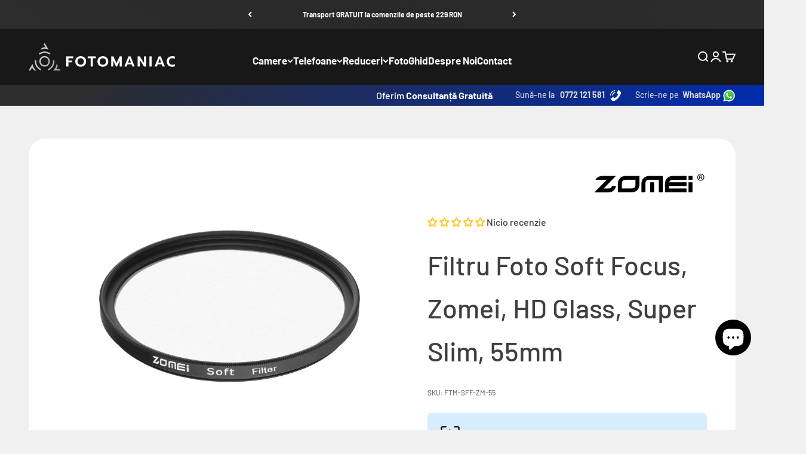

--- FILE ---
content_type: text/html; charset=utf-8
request_url: https://www.fotomaniac.ro/products/filtru-foto-soft-focus-zomei-hd-glass-super-slim-55mm
body_size: 50513
content:
<!doctype html>

<html lang="ro-RO" dir="ltr">
  <head>
    <meta charset="utf-8">
    <meta name="viewport" content="width=device-width, initial-scale=1.0, height=device-height, minimum-scale=1.0, maximum-scale=1.0">
    <meta name="theme-color" content="#000000">

    <title>Filtru Foto Soft Focus, Zomei, HD Glass, Super Slim, 55mm</title><link rel="canonical" href="https://www.fotomaniac.ro/products/filtru-foto-soft-focus-zomei-hd-glass-super-slim-55mm"><link rel="shortcut icon" href="//www.fotomaniac.ro/cdn/shop/files/fotomaniac-favicon.png?v=1709195550&width=96">
      <link rel="apple-touch-icon" href="//www.fotomaniac.ro/cdn/shop/files/fotomaniac-favicon.png?v=1709195550&width=180"><link rel="preconnect" href="https://cdn.shopify.com">
    <link rel="preconnect" href="https://fonts.shopifycdn.com" crossorigin>
    <link rel="dns-prefetch" href="https://productreviews.shopifycdn.com"><link rel="preload" href="//www.fotomaniac.ro/cdn/fonts/barlow/barlow_n8.b626aaae1ccd3d041eadc7b1698cddd6c6e1a1be.woff2" as="font" type="font/woff2" crossorigin><link rel="preload" href="//www.fotomaniac.ro/cdn/fonts/barlow/barlow_n5.a193a1990790eba0cc5cca569d23799830e90f07.woff2" as="font" type="font/woff2" crossorigin><meta property="og:type" content="product">
  <meta property="og:title" content="Filtru Foto Soft Focus, Zomei, HD Glass, Super Slim, 55mm">
  <meta property="product:price:amount" content="49,99">
  <meta property="product:price:currency" content="RON">
  <meta property="product:availability" content="out of stock"><meta property="og:image" content="http://www.fotomaniac.ro/cdn/shop/files/ZM-Soft-Focus-Main1_46d7df5c-0601-4a63-82db-82cd514b4785.jpg?v=1707900414&width=2048">
  <meta property="og:image:secure_url" content="https://www.fotomaniac.ro/cdn/shop/files/ZM-Soft-Focus-Main1_46d7df5c-0601-4a63-82db-82cd514b4785.jpg?v=1707900414&width=2048">
  <meta property="og:image:width" content="2000">
  <meta property="og:image:height" content="2000"><meta property="og:url" content="https://www.fotomaniac.ro/products/filtru-foto-soft-focus-zomei-hd-glass-super-slim-55mm">
<meta property="og:site_name" content="FotoManiac"><meta name="twitter:card" content="summary"><meta name="twitter:title" content="Filtru Foto Soft Focus, Zomei, HD Glass, Super Slim, 55mm">
  <meta name="twitter:description" content=""><meta name="twitter:image" content="https://www.fotomaniac.ro/cdn/shop/files/ZM-Soft-Focus-Main1_46d7df5c-0601-4a63-82db-82cd514b4785.jpg?crop=center&height=1200&v=1707900414&width=1200">
  <meta name="twitter:image:alt" content=""><script async crossorigin fetchpriority="high" src="/cdn/shopifycloud/importmap-polyfill/es-modules-shim.2.4.0.js"></script>
<script type="application/ld+json">{"@context":"http:\/\/schema.org\/","@id":"\/products\/filtru-foto-soft-focus-zomei-hd-glass-super-slim-55mm#product","@type":"Product","brand":{"@type":"Brand","name":"Zomei"},"category":"Filtre pentru obiective","description":"","gtin":"6427554006137","image":"https:\/\/www.fotomaniac.ro\/cdn\/shop\/files\/ZM-Soft-Focus-Main1_46d7df5c-0601-4a63-82db-82cd514b4785.jpg?v=1707900414\u0026width=1920","name":"Filtru Foto Soft Focus, Zomei, HD Glass, Super Slim, 55mm","offers":{"@id":"\/products\/filtru-foto-soft-focus-zomei-hd-glass-super-slim-55mm?variant=49498481131849#offer","@type":"Offer","availability":"http:\/\/schema.org\/OutOfStock","price":"49.99","priceCurrency":"RON","url":"https:\/\/www.fotomaniac.ro\/products\/filtru-foto-soft-focus-zomei-hd-glass-super-slim-55mm?variant=49498481131849"},"sku":"FTM-SFF-ZM-55","url":"https:\/\/www.fotomaniac.ro\/products\/filtru-foto-soft-focus-zomei-hd-glass-super-slim-55mm"}</script><script type="application/ld+json">
  {
    "@context": "https://schema.org",
    "@type": "BreadcrumbList",
    "itemListElement": [{
        "@type": "ListItem",
        "position": 1,
        "name": "Pagina principală",
        "item": "https://www.fotomaniac.ro"
      },{
            "@type": "ListItem",
            "position": 2,
            "name": "Filtru Foto Soft Focus, Zomei, HD Glass, Super Slim, 55mm",
            "item": "https://www.fotomaniac.ro/products/filtru-foto-soft-focus-zomei-hd-glass-super-slim-55mm"
          }]
  }
</script><style>/* Typography (heading) */
  @font-face {
  font-family: Barlow;
  font-weight: 800;
  font-style: normal;
  font-display: fallback;
  src: url("//www.fotomaniac.ro/cdn/fonts/barlow/barlow_n8.b626aaae1ccd3d041eadc7b1698cddd6c6e1a1be.woff2") format("woff2"),
       url("//www.fotomaniac.ro/cdn/fonts/barlow/barlow_n8.1bf215001985940b35ef11f18a7d3d9997210d4c.woff") format("woff");
}

@font-face {
  font-family: Barlow;
  font-weight: 800;
  font-style: italic;
  font-display: fallback;
  src: url("//www.fotomaniac.ro/cdn/fonts/barlow/barlow_i8.fb811677603ec98fdf6f5b564d05e7353034ccc7.woff2") format("woff2"),
       url("//www.fotomaniac.ro/cdn/fonts/barlow/barlow_i8.ed8e24bdf0ea5bec7c4e0c5e766782e1b9bddc65.woff") format("woff");
}

/* Typography (body) */
  @font-face {
  font-family: Barlow;
  font-weight: 500;
  font-style: normal;
  font-display: fallback;
  src: url("//www.fotomaniac.ro/cdn/fonts/barlow/barlow_n5.a193a1990790eba0cc5cca569d23799830e90f07.woff2") format("woff2"),
       url("//www.fotomaniac.ro/cdn/fonts/barlow/barlow_n5.ae31c82169b1dc0715609b8cc6a610b917808358.woff") format("woff");
}

@font-face {
  font-family: Barlow;
  font-weight: 500;
  font-style: italic;
  font-display: fallback;
  src: url("//www.fotomaniac.ro/cdn/fonts/barlow/barlow_i5.714d58286997b65cd479af615cfa9bb0a117a573.woff2") format("woff2"),
       url("//www.fotomaniac.ro/cdn/fonts/barlow/barlow_i5.0120f77e6447d3b5df4bbec8ad8c2d029d87fb21.woff") format("woff");
}

@font-face {
  font-family: Barlow;
  font-weight: 700;
  font-style: normal;
  font-display: fallback;
  src: url("//www.fotomaniac.ro/cdn/fonts/barlow/barlow_n7.691d1d11f150e857dcbc1c10ef03d825bc378d81.woff2") format("woff2"),
       url("//www.fotomaniac.ro/cdn/fonts/barlow/barlow_n7.4fdbb1cb7da0e2c2f88492243ffa2b4f91924840.woff") format("woff");
}

@font-face {
  font-family: Barlow;
  font-weight: 700;
  font-style: italic;
  font-display: fallback;
  src: url("//www.fotomaniac.ro/cdn/fonts/barlow/barlow_i7.50e19d6cc2ba5146fa437a5a7443c76d5d730103.woff2") format("woff2"),
       url("//www.fotomaniac.ro/cdn/fonts/barlow/barlow_i7.47e9f98f1b094d912e6fd631cc3fe93d9f40964f.woff") format("woff");
}

:root {
    /**
     * ---------------------------------------------------------------------
     * SPACING VARIABLES
     *
     * We are using a spacing inspired from frameworks like Tailwind CSS.
     * ---------------------------------------------------------------------
     */
    --spacing-0-5: 0.125rem; /* 2px */
    --spacing-1: 0.25rem; /* 4px */
    --spacing-1-5: 0.375rem; /* 6px */
    --spacing-2: 0.5rem; /* 8px */
    --spacing-2-5: 0.625rem; /* 10px */
    --spacing-3: 0.75rem; /* 12px */
    --spacing-3-5: 0.875rem; /* 14px */
    --spacing-4: 1rem; /* 16px */
    --spacing-4-5: 1.125rem; /* 18px */
    --spacing-5: 1.25rem; /* 20px */
    --spacing-5-5: 1.375rem; /* 22px */
    --spacing-6: 1.5rem; /* 24px */
    --spacing-6-5: 1.625rem; /* 26px */
    --spacing-7: 1.75rem; /* 28px */
    --spacing-7-5: 1.875rem; /* 30px */
    --spacing-8: 2rem; /* 32px */
    --spacing-8-5: 2.125rem; /* 34px */
    --spacing-9: 2.25rem; /* 36px */
    --spacing-9-5: 2.375rem; /* 38px */
    --spacing-10: 2.5rem; /* 40px */
    --spacing-11: 2.75rem; /* 44px */
    --spacing-12: 3rem; /* 48px */
    --spacing-14: 3.5rem; /* 56px */
    --spacing-16: 4rem; /* 64px */
    --spacing-18: 4.5rem; /* 72px */
    --spacing-20: 5rem; /* 80px */
    --spacing-24: 6rem; /* 96px */
    --spacing-28: 7rem; /* 112px */
    --spacing-32: 8rem; /* 128px */
    --spacing-36: 9rem; /* 144px */
    --spacing-40: 10rem; /* 160px */
    --spacing-44: 11rem; /* 176px */
    --spacing-48: 12rem; /* 192px */
    --spacing-52: 13rem; /* 208px */
    --spacing-56: 14rem; /* 224px */
    --spacing-60: 15rem; /* 240px */
    --spacing-64: 16rem; /* 256px */
    --spacing-72: 18rem; /* 288px */
    --spacing-80: 20rem; /* 320px */
    --spacing-96: 24rem; /* 384px */

    /* Container */
    --container-max-width: 1560px;
    --container-narrow-max-width: 1310px;
    --container-gutter: var(--spacing-5);
    --section-outer-spacing-block: var(--spacing-12);
    --section-inner-max-spacing-block: var(--spacing-10);
    --section-inner-spacing-inline: var(--container-gutter);
    --section-stack-spacing-block: var(--spacing-8);

    /* Grid gutter */
    --grid-gutter: var(--spacing-5);

    /* Product list settings */
    --product-list-row-gap: var(--spacing-8);
    --product-list-column-gap: var(--grid-gutter);

    /* Form settings */
    --input-gap: var(--spacing-2);
    --input-height: 2.625rem;
    --input-padding-inline: var(--spacing-4);

    /* Other sizes */
    --sticky-area-height: calc(var(--sticky-announcement-bar-enabled, 0) * var(--announcement-bar-height, 0px) + var(--sticky-header-enabled, 0) * var(--header-height, 0px));

    /* RTL support */
    --transform-logical-flip: 1;
    --transform-origin-start: left;
    --transform-origin-end: right;

    /**
     * ---------------------------------------------------------------------
     * TYPOGRAPHY
     * ---------------------------------------------------------------------
     */

    /* Font properties */
    --heading-font-family: Barlow, sans-serif;
    --heading-font-weight: 800;
    --heading-font-style: normal;
    --heading-text-transform: normal;
    --heading-letter-spacing: 0.0em;
    --text-font-family: Barlow, sans-serif;
    --text-font-weight: 500;
    --text-font-style: normal;
    --text-letter-spacing: 0.0em;

    /* Font sizes */
    --text-h0: 2.75rem;
    --text-h1: 2rem;
    --text-h2: 1.75rem;
    --text-h3: 1.375rem;
    --text-h4: 1.125rem;
    --text-h5: 1.125rem;
    --text-h6: 1rem;
    --text-xs: 0.6875rem;
    --text-sm: 0.75rem;
    --text-base: 0.875rem;
    --text-lg: 1.125rem;

    /**
     * ---------------------------------------------------------------------
     * COLORS
     * ---------------------------------------------------------------------
     */

    /* Color settings */--accent: 16 52 166;
    --text-primary: 63 63 63;
    --background-primary: 240 240 240;
    --dialog-background: 255 255 255;
    --border-color: var(--text-color, var(--text-primary)) / 0.12;

    /* Button colors */
    --button-background-primary: 16 52 166;
    --button-text-primary: 255 255 255;
    --button-background-secondary: 255 255 255;
    --button-text-secondary: 255 255 255;

    /* Status colors */
    --success-background: 224 244 232;
    --success-text: 0 163 65;
    --warning-background: 255 246 233;
    --warning-text: 255 183 74;
    --error-background: 247 225 225;
    --error-text: 189 8 8;

    /* Product colors */
    --on-sale-text: 255 0 0;
    --on-sale-badge-background: 255 0 0;
    --on-sale-badge-text: 255 255 255;
    --sold-out-badge-background: 0 0 0;
    --sold-out-badge-text: 255 255 255;
    --primary-badge-background: 255 0 0;
    --primary-badge-text: 255 255 255;
    --star-color: 255 183 74;
    --product-card-background: 255 255 255;
    --product-card-text: 103 114 121;

    /* Header colors */
    --header-background: 0 0 0;
    --header-text: 255 255 255;

    /* Footer colors */
    --footer-background: 17 17 17;
    --footer-text: 255 255 255;

    /* Rounded variables (used for border radius) */
    --rounded-xs: 0.25rem;
    --rounded-sm: 0.4375rem;
    --rounded: 0.875rem;
    --rounded-lg: 1.75rem;
    --rounded-full: 9999px;

    --rounded-button: 0.75rem;
    --rounded-input: 0.0rem;

    /* Box shadow */
    --shadow-sm: 0 2px 8px rgb(var(--text-primary) / 0.0);
    --shadow: 0 5px 15px rgb(var(--text-primary) / 0.0);
    --shadow-md: 0 5px 30px rgb(var(--text-primary) / 0.0);
    --shadow-block: 0px 0px 50px rgb(var(--text-primary) / 0.0);

    /**
     * ---------------------------------------------------------------------
     * OTHER
     * ---------------------------------------------------------------------
     */

    --stagger-products-reveal-opacity: 0;
    --cursor-close-svg-url: url(//www.fotomaniac.ro/cdn/shop/t/39/assets/cursor-close.svg?v=147174565022153725511761044863);
    --cursor-zoom-in-svg-url: url(//www.fotomaniac.ro/cdn/shop/t/39/assets/cursor-zoom-in.svg?v=154953035094101115921761044862);
    --cursor-zoom-out-svg-url: url(//www.fotomaniac.ro/cdn/shop/t/39/assets/cursor-zoom-out.svg?v=16155520337305705181761044863);
    --checkmark-svg-url: url(//www.fotomaniac.ro/cdn/shop/t/39/assets/checkmark.svg?v=77552481021870063511761044862);
  }

  [dir="rtl"]:root {
    /* RTL support */
    --transform-logical-flip: -1;
    --transform-origin-start: right;
    --transform-origin-end: left;
  }

  @media screen and (min-width: 700px) {
    :root {
      /* Typography (font size) */
      --text-h0: 3.5rem;
      --text-h1: 2.5rem;
      --text-h2: 2rem;
      --text-h3: 1.625rem;
      --text-h4: 1.375rem;
      --text-h5: 1.125rem;
      --text-h6: 1rem;

      --text-xs: 0.75rem;
      --text-sm: 0.875rem;
      --text-base: 1.0rem;
      --text-lg: 1.25rem;

      /* Spacing */
      --container-gutter: 2rem;
      --section-outer-spacing-block: var(--spacing-16);
      --section-inner-max-spacing-block: var(--spacing-12);
      --section-inner-spacing-inline: var(--spacing-12);
      --section-stack-spacing-block: var(--spacing-12);

      /* Grid gutter */
      --grid-gutter: var(--spacing-6);

      /* Product list settings */
      --product-list-row-gap: var(--spacing-12);

      /* Form settings */
      --input-gap: 1rem;
      --input-height: 3.125rem;
      --input-padding-inline: var(--spacing-5);
    }
  }

  @media screen and (min-width: 1000px) {
    :root {
      /* Spacing settings */
      --container-gutter: var(--spacing-12);
      --section-outer-spacing-block: var(--spacing-18);
      --section-inner-max-spacing-block: var(--spacing-16);
      --section-inner-spacing-inline: var(--spacing-16);
      --section-stack-spacing-block: var(--spacing-12);
    }
  }

  @media screen and (min-width: 1150px) {
    :root {
      /* Spacing settings */
      --container-gutter: var(--spacing-12);
      --section-outer-spacing-block: var(--spacing-20);
      --section-inner-max-spacing-block: var(--spacing-16);
      --section-inner-spacing-inline: var(--spacing-16);
      --section-stack-spacing-block: var(--spacing-12);
    }
  }

  @media screen and (min-width: 1400px) {
    :root {
      /* Typography (font size) */
      --text-h0: 4.5rem;
      --text-h1: 3.5rem;
      --text-h2: 2.75rem;
      --text-h3: 2rem;
      --text-h4: 1.75rem;
      --text-h5: 1.375rem;
      --text-h6: 1.25rem;

      --section-outer-spacing-block: var(--spacing-24);
      --section-inner-max-spacing-block: var(--spacing-18);
      --section-inner-spacing-inline: var(--spacing-18);
    }
  }

  @media screen and (min-width: 1600px) {
    :root {
      --section-outer-spacing-block: var(--spacing-24);
      --section-inner-max-spacing-block: var(--spacing-20);
      --section-inner-spacing-inline: var(--spacing-20);
    }
  }

  /**
   * ---------------------------------------------------------------------
   * LIQUID DEPENDANT CSS
   *
   * Our main CSS is Liquid free, but some very specific features depend on
   * theme settings, so we have them here
   * ---------------------------------------------------------------------
   */@media screen and (pointer: fine) {
        .button:not([disabled]):hover, .btn:not([disabled]):hover, .shopify-payment-button__button--unbranded:not([disabled]):hover {
          --button-background-opacity: 0.85;
        }

        .button--subdued:not([disabled]):hover {
          --button-background: var(--text-color) / .05 !important;
        }
      }</style><script>
  // This allows to expose several variables to the global scope, to be used in scripts
  window.themeVariables = {
    settings: {
      showPageTransition: null,
      staggerProductsApparition: true,
      reduceDrawerAnimation: true,
      reduceMenuAnimation: true,
      headingApparition: "fade",
      pageType: "product",
      moneyFormat: "{{amount_with_comma_separator}} lei",
      moneyWithCurrencyFormat: "{{amount_with_comma_separator}} Lei",
      currencyCodeEnabled: false,
      cartType: "drawer",
      showDiscount: true,
      discountMode: "percentage",
      pageBackground: "#f0f0f0",
      textColor: "#3f3f3f"
    },

    strings: {
      accessibilityClose: "Închide",
      accessibilityNext: "Înainte",
      accessibilityPrevious: "Înapoi",
      closeGallery: "Închide galeria",
      zoomGallery: "Mărește",
      errorGallery: "Imaginea nu poate fi încărcată",
      searchNoResults: "Nu a putut fi găsit niciun rezultat.",
      addOrderNote: "Adaugă observații la comandă",
      editOrderNote: "Editează observațiile la comandă",
      shippingEstimatorNoResults: "Ne pare rău, nu livrăm la adresa ta.",
      shippingEstimatorOneResult: "Există un singur tarif de livrare pentru adresa ta:",
      shippingEstimatorMultipleResults: "Există mai multe tarife de livrare pentru adresa ta:",
      shippingEstimatorError: "La preluarea tarifelor de livrare au survenit una sau mai multe erori:"
    },

    breakpoints: {
      'sm': 'screen and (min-width: 700px)',
      'md': 'screen and (min-width: 1000px)',
      'lg': 'screen and (min-width: 1150px)',
      'xl': 'screen and (min-width: 1400px)',

      'sm-max': 'screen and (max-width: 699px)',
      'md-max': 'screen and (max-width: 999px)',
      'lg-max': 'screen and (max-width: 1149px)',
      'xl-max': 'screen and (max-width: 1399px)'
    }
  };

  // For detecting native share
  document.documentElement.classList.add(`native-share--${navigator.share ? 'enabled' : 'disabled'}`);// We save the product ID in local storage to be eventually used for recently viewed section
    try {
      const recentlyViewedProducts = new Set(JSON.parse(localStorage.getItem('theme:recently-viewed-products') || '[]'));

      recentlyViewedProducts.delete(8897185874249); // Delete first to re-move the product
      recentlyViewedProducts.add(8897185874249);

      localStorage.setItem('theme:recently-viewed-products', JSON.stringify(Array.from(recentlyViewedProducts.values()).reverse()));
    } catch (e) {
      // Safari in private mode does not allow setting item, we silently fail
    }</script><script type="importmap">{
        "imports": {
          "vendor": "//www.fotomaniac.ro/cdn/shop/t/39/assets/vendor.min.js?v=166563502121812900551761044823",
          "theme": "//www.fotomaniac.ro/cdn/shop/t/39/assets/theme.js?v=63782355822096238611761044823",
          "photoswipe": "//www.fotomaniac.ro/cdn/shop/t/39/assets/photoswipe.min.js?v=13374349288281597431761044823"
        }
      }
    </script>

    <script type="module" src="//www.fotomaniac.ro/cdn/shop/t/39/assets/vendor.min.js?v=166563502121812900551761044823"></script>
    <script type="module" src="//www.fotomaniac.ro/cdn/shop/t/39/assets/theme.js?v=63782355822096238611761044823"></script>

    <script>window.performance && window.performance.mark && window.performance.mark('shopify.content_for_header.start');</script><meta name="google-site-verification" content="ybkB8ymfjjmRM4geenCINRx-8dvyNkGdvj7LIb50uz8">
<meta id="shopify-digital-wallet" name="shopify-digital-wallet" content="/75906384201/digital_wallets/dialog">
<meta name="shopify-checkout-api-token" content="dba720c0f54b96edf1514220f16cefc5">
<link rel="alternate" type="application/json+oembed" href="https://www.fotomaniac.ro/products/filtru-foto-soft-focus-zomei-hd-glass-super-slim-55mm.oembed">
<script async="async" src="/checkouts/internal/preloads.js?locale=ro-RO"></script>
<link rel="preconnect" href="https://shop.app" crossorigin="anonymous">
<script async="async" src="https://shop.app/checkouts/internal/preloads.js?locale=ro-RO&shop_id=75906384201" crossorigin="anonymous"></script>
<script id="apple-pay-shop-capabilities" type="application/json">{"shopId":75906384201,"countryCode":"RO","currencyCode":"RON","merchantCapabilities":["supports3DS"],"merchantId":"gid:\/\/shopify\/Shop\/75906384201","merchantName":"FotoManiac","requiredBillingContactFields":["postalAddress","email","phone"],"requiredShippingContactFields":["postalAddress","email","phone"],"shippingType":"shipping","supportedNetworks":["visa","maestro","masterCard","amex"],"total":{"type":"pending","label":"FotoManiac","amount":"1.00"},"shopifyPaymentsEnabled":true,"supportsSubscriptions":true}</script>
<script id="shopify-features" type="application/json">{"accessToken":"dba720c0f54b96edf1514220f16cefc5","betas":["rich-media-storefront-analytics"],"domain":"www.fotomaniac.ro","predictiveSearch":true,"shopId":75906384201,"locale":"ro"}</script>
<script>var Shopify = Shopify || {};
Shopify.shop = "920c7d.myshopify.com";
Shopify.locale = "ro-RO";
Shopify.currency = {"active":"RON","rate":"1.0"};
Shopify.country = "RO";
Shopify.theme = {"name":"FotoManiac.ro Current ","id":178227937609,"schema_name":"Impact","schema_version":"6.11.2","theme_store_id":1190,"role":"main"};
Shopify.theme.handle = "null";
Shopify.theme.style = {"id":null,"handle":null};
Shopify.cdnHost = "www.fotomaniac.ro/cdn";
Shopify.routes = Shopify.routes || {};
Shopify.routes.root = "/";</script>
<script type="module">!function(o){(o.Shopify=o.Shopify||{}).modules=!0}(window);</script>
<script>!function(o){function n(){var o=[];function n(){o.push(Array.prototype.slice.apply(arguments))}return n.q=o,n}var t=o.Shopify=o.Shopify||{};t.loadFeatures=n(),t.autoloadFeatures=n()}(window);</script>
<script>
  window.ShopifyPay = window.ShopifyPay || {};
  window.ShopifyPay.apiHost = "shop.app\/pay";
  window.ShopifyPay.redirectState = null;
</script>
<script id="shop-js-analytics" type="application/json">{"pageType":"product"}</script>
<script defer="defer" async type="module" src="//www.fotomaniac.ro/cdn/shopifycloud/shop-js/modules/v2/client.init-shop-cart-sync_BrMiuKTl.ro-RO.esm.js"></script>
<script defer="defer" async type="module" src="//www.fotomaniac.ro/cdn/shopifycloud/shop-js/modules/v2/chunk.common_Du-6Yuvl.esm.js"></script>
<script defer="defer" async type="module" src="//www.fotomaniac.ro/cdn/shopifycloud/shop-js/modules/v2/chunk.modal_D8avCJSe.esm.js"></script>
<script type="module">
  await import("//www.fotomaniac.ro/cdn/shopifycloud/shop-js/modules/v2/client.init-shop-cart-sync_BrMiuKTl.ro-RO.esm.js");
await import("//www.fotomaniac.ro/cdn/shopifycloud/shop-js/modules/v2/chunk.common_Du-6Yuvl.esm.js");
await import("//www.fotomaniac.ro/cdn/shopifycloud/shop-js/modules/v2/chunk.modal_D8avCJSe.esm.js");

  window.Shopify.SignInWithShop?.initShopCartSync?.({"fedCMEnabled":true,"windoidEnabled":true});

</script>
<script>
  window.Shopify = window.Shopify || {};
  if (!window.Shopify.featureAssets) window.Shopify.featureAssets = {};
  window.Shopify.featureAssets['shop-js'] = {"shop-cart-sync":["modules/v2/client.shop-cart-sync_Bp7X4LQ1.ro-RO.esm.js","modules/v2/chunk.common_Du-6Yuvl.esm.js","modules/v2/chunk.modal_D8avCJSe.esm.js"],"init-fed-cm":["modules/v2/client.init-fed-cm_DuE-ns2e.ro-RO.esm.js","modules/v2/chunk.common_Du-6Yuvl.esm.js","modules/v2/chunk.modal_D8avCJSe.esm.js"],"shop-cash-offers":["modules/v2/client.shop-cash-offers_6aHy8Phm.ro-RO.esm.js","modules/v2/chunk.common_Du-6Yuvl.esm.js","modules/v2/chunk.modal_D8avCJSe.esm.js"],"shop-login-button":["modules/v2/client.shop-login-button_BNFIn51Q.ro-RO.esm.js","modules/v2/chunk.common_Du-6Yuvl.esm.js","modules/v2/chunk.modal_D8avCJSe.esm.js"],"pay-button":["modules/v2/client.pay-button_DLQjo-OA.ro-RO.esm.js","modules/v2/chunk.common_Du-6Yuvl.esm.js","modules/v2/chunk.modal_D8avCJSe.esm.js"],"shop-button":["modules/v2/client.shop-button_BDU707kN.ro-RO.esm.js","modules/v2/chunk.common_Du-6Yuvl.esm.js","modules/v2/chunk.modal_D8avCJSe.esm.js"],"avatar":["modules/v2/client.avatar_BTnouDA3.ro-RO.esm.js"],"init-windoid":["modules/v2/client.init-windoid_BQrvIFMh.ro-RO.esm.js","modules/v2/chunk.common_Du-6Yuvl.esm.js","modules/v2/chunk.modal_D8avCJSe.esm.js"],"init-shop-for-new-customer-accounts":["modules/v2/client.init-shop-for-new-customer-accounts_C8KOzu3y.ro-RO.esm.js","modules/v2/client.shop-login-button_BNFIn51Q.ro-RO.esm.js","modules/v2/chunk.common_Du-6Yuvl.esm.js","modules/v2/chunk.modal_D8avCJSe.esm.js"],"init-shop-email-lookup-coordinator":["modules/v2/client.init-shop-email-lookup-coordinator__9TtXBv2.ro-RO.esm.js","modules/v2/chunk.common_Du-6Yuvl.esm.js","modules/v2/chunk.modal_D8avCJSe.esm.js"],"init-shop-cart-sync":["modules/v2/client.init-shop-cart-sync_BrMiuKTl.ro-RO.esm.js","modules/v2/chunk.common_Du-6Yuvl.esm.js","modules/v2/chunk.modal_D8avCJSe.esm.js"],"shop-toast-manager":["modules/v2/client.shop-toast-manager_C1MlZj6H.ro-RO.esm.js","modules/v2/chunk.common_Du-6Yuvl.esm.js","modules/v2/chunk.modal_D8avCJSe.esm.js"],"init-customer-accounts":["modules/v2/client.init-customer-accounts_BzG1pprG.ro-RO.esm.js","modules/v2/client.shop-login-button_BNFIn51Q.ro-RO.esm.js","modules/v2/chunk.common_Du-6Yuvl.esm.js","modules/v2/chunk.modal_D8avCJSe.esm.js"],"init-customer-accounts-sign-up":["modules/v2/client.init-customer-accounts-sign-up_CPdHa5Ca.ro-RO.esm.js","modules/v2/client.shop-login-button_BNFIn51Q.ro-RO.esm.js","modules/v2/chunk.common_Du-6Yuvl.esm.js","modules/v2/chunk.modal_D8avCJSe.esm.js"],"shop-follow-button":["modules/v2/client.shop-follow-button_BM-JKRSD.ro-RO.esm.js","modules/v2/chunk.common_Du-6Yuvl.esm.js","modules/v2/chunk.modal_D8avCJSe.esm.js"],"checkout-modal":["modules/v2/client.checkout-modal_DiMV7JjF.ro-RO.esm.js","modules/v2/chunk.common_Du-6Yuvl.esm.js","modules/v2/chunk.modal_D8avCJSe.esm.js"],"shop-login":["modules/v2/client.shop-login_Blqz5Vc5.ro-RO.esm.js","modules/v2/chunk.common_Du-6Yuvl.esm.js","modules/v2/chunk.modal_D8avCJSe.esm.js"],"lead-capture":["modules/v2/client.lead-capture_1VTdTt94.ro-RO.esm.js","modules/v2/chunk.common_Du-6Yuvl.esm.js","modules/v2/chunk.modal_D8avCJSe.esm.js"],"payment-terms":["modules/v2/client.payment-terms_D1C-Icdv.ro-RO.esm.js","modules/v2/chunk.common_Du-6Yuvl.esm.js","modules/v2/chunk.modal_D8avCJSe.esm.js"]};
</script>
<script>(function() {
  var isLoaded = false;
  function asyncLoad() {
    if (isLoaded) return;
    isLoaded = true;
    var urls = ["https:\/\/chimpstatic.com\/mcjs-connected\/js\/users\/b1f6e2b049374fcc950cccb78\/c2f48c1eb3c1af440d9dad463.js?shop=920c7d.myshopify.com","https:\/\/cdn-app.cart-bot.net\/public\/js\/append.js?shop=920c7d.myshopify.com"];
    for (var i = 0; i < urls.length; i++) {
      var s = document.createElement('script');
      s.type = 'text/javascript';
      s.async = true;
      s.src = urls[i];
      var x = document.getElementsByTagName('script')[0];
      x.parentNode.insertBefore(s, x);
    }
  };
  if(window.attachEvent) {
    window.attachEvent('onload', asyncLoad);
  } else {
    window.addEventListener('load', asyncLoad, false);
  }
})();</script>
<script id="__st">var __st={"a":75906384201,"offset":7200,"reqid":"9f83d150-e649-4511-863d-6a90196efcf5-1769339305","pageurl":"www.fotomaniac.ro\/products\/filtru-foto-soft-focus-zomei-hd-glass-super-slim-55mm","u":"c21209bf4b5e","p":"product","rtyp":"product","rid":8897185874249};</script>
<script>window.ShopifyPaypalV4VisibilityTracking = true;</script>
<script id="captcha-bootstrap">!function(){'use strict';const t='contact',e='account',n='new_comment',o=[[t,t],['blogs',n],['comments',n],[t,'customer']],c=[[e,'customer_login'],[e,'guest_login'],[e,'recover_customer_password'],[e,'create_customer']],r=t=>t.map((([t,e])=>`form[action*='/${t}']:not([data-nocaptcha='true']) input[name='form_type'][value='${e}']`)).join(','),a=t=>()=>t?[...document.querySelectorAll(t)].map((t=>t.form)):[];function s(){const t=[...o],e=r(t);return a(e)}const i='password',u='form_key',d=['recaptcha-v3-token','g-recaptcha-response','h-captcha-response',i],f=()=>{try{return window.sessionStorage}catch{return}},m='__shopify_v',_=t=>t.elements[u];function p(t,e,n=!1){try{const o=window.sessionStorage,c=JSON.parse(o.getItem(e)),{data:r}=function(t){const{data:e,action:n}=t;return t[m]||n?{data:e,action:n}:{data:t,action:n}}(c);for(const[e,n]of Object.entries(r))t.elements[e]&&(t.elements[e].value=n);n&&o.removeItem(e)}catch(o){console.error('form repopulation failed',{error:o})}}const l='form_type',E='cptcha';function T(t){t.dataset[E]=!0}const w=window,h=w.document,L='Shopify',v='ce_forms',y='captcha';let A=!1;((t,e)=>{const n=(g='f06e6c50-85a8-45c8-87d0-21a2b65856fe',I='https://cdn.shopify.com/shopifycloud/storefront-forms-hcaptcha/ce_storefront_forms_captcha_hcaptcha.v1.5.2.iife.js',D={infoText:'Protejat prin hCaptcha',privacyText:'Confidențialitate',termsText:'Condiții'},(t,e,n)=>{const o=w[L][v],c=o.bindForm;if(c)return c(t,g,e,D).then(n);var r;o.q.push([[t,g,e,D],n]),r=I,A||(h.body.append(Object.assign(h.createElement('script'),{id:'captcha-provider',async:!0,src:r})),A=!0)});var g,I,D;w[L]=w[L]||{},w[L][v]=w[L][v]||{},w[L][v].q=[],w[L][y]=w[L][y]||{},w[L][y].protect=function(t,e){n(t,void 0,e),T(t)},Object.freeze(w[L][y]),function(t,e,n,w,h,L){const[v,y,A,g]=function(t,e,n){const i=e?o:[],u=t?c:[],d=[...i,...u],f=r(d),m=r(i),_=r(d.filter((([t,e])=>n.includes(e))));return[a(f),a(m),a(_),s()]}(w,h,L),I=t=>{const e=t.target;return e instanceof HTMLFormElement?e:e&&e.form},D=t=>v().includes(t);t.addEventListener('submit',(t=>{const e=I(t);if(!e)return;const n=D(e)&&!e.dataset.hcaptchaBound&&!e.dataset.recaptchaBound,o=_(e),c=g().includes(e)&&(!o||!o.value);(n||c)&&t.preventDefault(),c&&!n&&(function(t){try{if(!f())return;!function(t){const e=f();if(!e)return;const n=_(t);if(!n)return;const o=n.value;o&&e.removeItem(o)}(t);const e=Array.from(Array(32),(()=>Math.random().toString(36)[2])).join('');!function(t,e){_(t)||t.append(Object.assign(document.createElement('input'),{type:'hidden',name:u})),t.elements[u].value=e}(t,e),function(t,e){const n=f();if(!n)return;const o=[...t.querySelectorAll(`input[type='${i}']`)].map((({name:t})=>t)),c=[...d,...o],r={};for(const[a,s]of new FormData(t).entries())c.includes(a)||(r[a]=s);n.setItem(e,JSON.stringify({[m]:1,action:t.action,data:r}))}(t,e)}catch(e){console.error('failed to persist form',e)}}(e),e.submit())}));const S=(t,e)=>{t&&!t.dataset[E]&&(n(t,e.some((e=>e===t))),T(t))};for(const o of['focusin','change'])t.addEventListener(o,(t=>{const e=I(t);D(e)&&S(e,y())}));const B=e.get('form_key'),M=e.get(l),P=B&&M;t.addEventListener('DOMContentLoaded',(()=>{const t=y();if(P)for(const e of t)e.elements[l].value===M&&p(e,B);[...new Set([...A(),...v().filter((t=>'true'===t.dataset.shopifyCaptcha))])].forEach((e=>S(e,t)))}))}(h,new URLSearchParams(w.location.search),n,t,e,['guest_login'])})(!0,!0)}();</script>
<script integrity="sha256-4kQ18oKyAcykRKYeNunJcIwy7WH5gtpwJnB7kiuLZ1E=" data-source-attribution="shopify.loadfeatures" defer="defer" src="//www.fotomaniac.ro/cdn/shopifycloud/storefront/assets/storefront/load_feature-a0a9edcb.js" crossorigin="anonymous"></script>
<script crossorigin="anonymous" defer="defer" src="//www.fotomaniac.ro/cdn/shopifycloud/storefront/assets/shopify_pay/storefront-65b4c6d7.js?v=20250812"></script>
<script data-source-attribution="shopify.dynamic_checkout.dynamic.init">var Shopify=Shopify||{};Shopify.PaymentButton=Shopify.PaymentButton||{isStorefrontPortableWallets:!0,init:function(){window.Shopify.PaymentButton.init=function(){};var t=document.createElement("script");t.src="https://www.fotomaniac.ro/cdn/shopifycloud/portable-wallets/latest/portable-wallets.ro.js",t.type="module",document.head.appendChild(t)}};
</script>
<script data-source-attribution="shopify.dynamic_checkout.buyer_consent">
  function portableWalletsHideBuyerConsent(e){var t=document.getElementById("shopify-buyer-consent"),n=document.getElementById("shopify-subscription-policy-button");t&&n&&(t.classList.add("hidden"),t.setAttribute("aria-hidden","true"),n.removeEventListener("click",e))}function portableWalletsShowBuyerConsent(e){var t=document.getElementById("shopify-buyer-consent"),n=document.getElementById("shopify-subscription-policy-button");t&&n&&(t.classList.remove("hidden"),t.removeAttribute("aria-hidden"),n.addEventListener("click",e))}window.Shopify?.PaymentButton&&(window.Shopify.PaymentButton.hideBuyerConsent=portableWalletsHideBuyerConsent,window.Shopify.PaymentButton.showBuyerConsent=portableWalletsShowBuyerConsent);
</script>
<script data-source-attribution="shopify.dynamic_checkout.cart.bootstrap">document.addEventListener("DOMContentLoaded",(function(){function t(){return document.querySelector("shopify-accelerated-checkout-cart, shopify-accelerated-checkout")}if(t())Shopify.PaymentButton.init();else{new MutationObserver((function(e,n){t()&&(Shopify.PaymentButton.init(),n.disconnect())})).observe(document.body,{childList:!0,subtree:!0})}}));
</script>
<script id='scb4127' type='text/javascript' async='' src='https://www.fotomaniac.ro/cdn/shopifycloud/privacy-banner/storefront-banner.js'></script><link id="shopify-accelerated-checkout-styles" rel="stylesheet" media="screen" href="https://www.fotomaniac.ro/cdn/shopifycloud/portable-wallets/latest/accelerated-checkout-backwards-compat.css" crossorigin="anonymous">
<style id="shopify-accelerated-checkout-cart">
        #shopify-buyer-consent {
  margin-top: 1em;
  display: inline-block;
  width: 100%;
}

#shopify-buyer-consent.hidden {
  display: none;
}

#shopify-subscription-policy-button {
  background: none;
  border: none;
  padding: 0;
  text-decoration: underline;
  font-size: inherit;
  cursor: pointer;
}

#shopify-subscription-policy-button::before {
  box-shadow: none;
}

      </style>

<script>window.performance && window.performance.mark && window.performance.mark('shopify.content_for_header.end');</script>
<link href="//www.fotomaniac.ro/cdn/shop/t/39/assets/theme.css?v=3935707126359067981761044823" rel="stylesheet" type="text/css" media="all" /><!-- BEGIN app block: shopify://apps/blockify-fraud-filter/blocks/app_embed/2e3e0ba5-0e70-447a-9ec5-3bf76b5ef12e --> 
 
 
    <script>
        window.blockifyShopIdentifier = "920c7d.myshopify.com";
        window.ipBlockerMetafields = "{\"showOverlayByPass\":false,\"disableSpyExtensions\":false,\"blockUnknownBots\":false,\"activeApp\":true,\"blockByMetafield\":true,\"visitorAnalytic\":false,\"showWatermark\":true,\"token\":\"eyJhbGciOiJIUzI1NiIsInR5cCI6IkpXVCJ9.eyJpZGVudGlmaWVySWQiOiI5MjBjN2QubXlzaG9waWZ5LmNvbSIsImlhdCI6MTc2OTA4NDkxMH0.NTzNy_YZL-AMwlGcsBEsePNA69X7kXSXSiLRhVtBDm4\"}";
        window.blockifyRules = "{\"whitelist\":[],\"blacklist\":[]}";
        window.ipblockerBlockTemplate = "{\"customCss\":\"#blockify---container{--bg-blockify: #fff;position:relative}#blockify---container::after{content:'';position:absolute;inset:0;background-repeat:no-repeat !important;background-size:cover !important;background:var(--bg-blockify);z-index:0}#blockify---container #blockify---container__inner{display:flex;flex-direction:column;align-items:center;position:relative;z-index:1}#blockify---container #blockify---container__inner #blockify-block-content{display:flex;flex-direction:column;align-items:center;text-align:center}#blockify---container #blockify---container__inner #blockify-block-content #blockify-block-superTitle{display:none !important}#blockify---container #blockify---container__inner #blockify-block-content #blockify-block-title{font-size:313%;font-weight:bold;margin-top:1em}@media only screen and (min-width: 768px) and (max-width: 1199px){#blockify---container #blockify---container__inner #blockify-block-content #blockify-block-title{font-size:188%}}@media only screen and (max-width: 767px){#blockify---container #blockify---container__inner #blockify-block-content #blockify-block-title{font-size:107%}}#blockify---container #blockify---container__inner #blockify-block-content #blockify-block-description{font-size:125%;margin:1.5em;line-height:1.5}@media only screen and (min-width: 768px) and (max-width: 1199px){#blockify---container #blockify---container__inner #blockify-block-content #blockify-block-description{font-size:88%}}@media only screen and (max-width: 767px){#blockify---container #blockify---container__inner #blockify-block-content #blockify-block-description{font-size:107%}}#blockify---container #blockify---container__inner #blockify-block-content #blockify-block-description #blockify-block-text-blink{display:none !important}#blockify---container #blockify---container__inner #blockify-logo-block-image{position:relative;width:400px;height:auto;max-height:300px}@media only screen and (max-width: 767px){#blockify---container #blockify---container__inner #blockify-logo-block-image{width:200px}}#blockify---container #blockify---container__inner #blockify-logo-block-image::before{content:'';display:block;padding-bottom:56.2%}#blockify---container #blockify---container__inner #blockify-logo-block-image img{position:absolute;top:0;left:0;width:100%;height:100%;object-fit:contain}\\n\",\"logoImage\":{\"active\":true,\"value\":\"https:\/\/storage.synctrack.io\/megamind-fraud\/assets\/default-thumbnail.png\",\"altText\":\"Red octagonal stop sign with a black hand symbol in the center, indicating a warning or prohibition\"},\"superTitle\":{\"active\":false,\"text\":\"403\",\"color\":\"#899df1\"},\"title\":{\"active\":true,\"text\":\"Access Denied\",\"color\":\"#000\"},\"description\":{\"active\":true,\"text\":\"The site owner may have set restrictions that prevent you from accessing the site. Please contact the site owner for access.\",\"color\":\"#000\"},\"background\":{\"active\":true,\"value\":\"#fff\",\"type\":\"1\",\"colorFrom\":null,\"colorTo\":null}}";

        
            window.blockifyProductCollections = [603652424009,603934425417,621872447817];
        
    </script>
<link href="https://cdn.shopify.com/extensions/019bea0a-6f63-7f1b-93b2-6770ff27b19c/blockify-shopify-289/assets/blockify-embed.min.js" as="script" type="text/javascript" rel="preload"><link href="https://cdn.shopify.com/extensions/019bea0a-6f63-7f1b-93b2-6770ff27b19c/blockify-shopify-289/assets/prevent-bypass-script.min.js" as="script" type="text/javascript" rel="preload">
<script type="text/javascript">
    window.blockifyBaseUrl = 'https://fraud.blockifyapp.com/s/api';
    window.blockifyPublicUrl = 'https://fraud.blockifyapp.com/s/api/public';
    window.bucketUrl = 'https://storage.synctrack.io/megamind-fraud';
    window.storefrontApiUrl  = 'https://fraud.blockifyapp.com/p/api';
</script>
<script type="text/javascript">
  window.blockifyChecking = true;
</script>
<script id="blockifyScriptByPass" type="text/javascript" src=https://cdn.shopify.com/extensions/019bea0a-6f63-7f1b-93b2-6770ff27b19c/blockify-shopify-289/assets/prevent-bypass-script.min.js async></script>
<script id="blockifyScriptTag" type="text/javascript" src=https://cdn.shopify.com/extensions/019bea0a-6f63-7f1b-93b2-6770ff27b19c/blockify-shopify-289/assets/blockify-embed.min.js async></script>


<!-- END app block --><!-- BEGIN app block: shopify://apps/rt-disable-right-click/blocks/app-embed/1a6da957-7246-46b1-9660-2fac7e573a37 --><script>
  window.roarJs = window.roarJs || {};
  roarJs.ProtectorConfig = {
    metafields: {
      shop: "920c7d.myshopify.com",
      settings: {"enabled":"1","param":{"image":"1","text":"1","keyboard":"1","alert":"0","alert_duration":"1","print":"1","legal":"1"},"texts":{"alert":"Conținut Protejat ","print":"CONȚINUT PROTEJAT - Marca și produsele comercializate pe acest site sunt înregistrate și protejate prin lege. Orice încercare de a imita conținutul menționat sau de a-l folosi ca al dvs. fără acordul direct al FotoManiac  SRL va duce la acțiuni legale împotriva dvs. Tot conținutul site-ului, inclusiv fișierele, imaginile, videoclipurile și conținutul scris este proprietatea FotoManiac SRL. Vă mulțumim pentru înțelegere.","legal_header":"** NOTIFICARE LEGALĂ **","legal_footer":"Vă rugăm sa părăsiți această zonă.","legal_body":"CONȚINUT PROTEJAT - \r\n\r\nMarca și produsele comercializate pe acest site sunt înregistrate și protejate prin lege. \r\n\r\nOrice încercare de a imita conținutul menționat sau de a-l folosi ca al dvs. fără acordul direct al FotoManiac  SRL va duce la acțiuni legale împotriva dvs. \r\n\r\nTot conținutul site-ului, inclusiv fișierele, imaginile, videoclipurile și conținutul scris este proprietatea FotoManiac SRL. \r\n\r\nVă mulțumim pentru înțelegere."},"mobile":{"image":"1","text":"1"},"only1":"true"},
      moneyFormat: "{{amount_with_comma_separator}} lei"
    }
  }
</script>

<script src='https://cdn.shopify.com/extensions/019b3f8c-4deb-7edd-a77f-1462a1c4ebfc/protector-2/assets/protector.js' defer></script>


<!-- END app block --><!-- BEGIN app block: shopify://apps/judge-me-reviews/blocks/judgeme_core/61ccd3b1-a9f2-4160-9fe9-4fec8413e5d8 --><!-- Start of Judge.me Core -->






<link rel="dns-prefetch" href="https://cdnwidget.judge.me">
<link rel="dns-prefetch" href="https://cdn.judge.me">
<link rel="dns-prefetch" href="https://cdn1.judge.me">
<link rel="dns-prefetch" href="https://api.judge.me">

<script data-cfasync='false' class='jdgm-settings-script'>window.jdgmSettings={"pagination":5,"disable_web_reviews":false,"badge_no_review_text":"Nicio recenzie","badge_n_reviews_text":"{{ n }} Părere/Păreri","badge_star_color":"#FFC10D","hide_badge_preview_if_no_reviews":false,"badge_hide_text":false,"enforce_center_preview_badge":false,"widget_title":"Recenzii Clienți","widget_open_form_text":"Scrie o recenzie","widget_close_form_text":"Anulează recenzia","widget_refresh_page_text":"Reîmprospătează pagina","widget_summary_text":"Pe baza a {{ number_of_reviews }} recenzie/recenzii","widget_no_review_text":"Fii primul care scrie o recenzie","widget_name_field_text":"Nume de afișare","widget_verified_name_field_text":"Nume verificat (public)","widget_name_placeholder_text":"Nume de afișare","widget_required_field_error_text":"Acest câmp este obligatoriu.","widget_email_field_text":"Adresă de email","widget_verified_email_field_text":"Email verificat (privat, nu poate fi editat)","widget_email_placeholder_text":"Adresa ta de email","widget_email_field_error_text":"Te rugăm să introduci o adresă de email validă.","widget_rating_field_text":"Evaluare","widget_review_title_field_text":"Titlul Recenziei","widget_review_title_placeholder_text":"Dă recenziei tale un titlu","widget_review_body_field_text":"Conținutul recenziei","widget_review_body_placeholder_text":"Începe să scrii aici...","widget_pictures_field_text":"Poză/Video (opțional)","widget_submit_review_text":"Trimite Recenzia","widget_submit_verified_review_text":"Trimite Recenzie Verificată","widget_submit_success_msg_with_auto_publish":"Mulțumim! Te rugăm să reîmprospătezi pagina în câteva momente pentru a-ți vedea recenzia. Poți elimina sau edita recenzia ta conectându-te la \u003ca href='https://judge.me/login' target='_blank' rel='nofollow noopener'\u003eJudge.me\u003c/a\u003e","widget_submit_success_msg_no_auto_publish":"Mulțumim! Recenzia ta va fi publicată imediat ce va fi aprobată de administratorul magazinului. Poți elimina sau edita recenzia ta conectându-te la \u003ca href='https://judge.me/login' target='_blank' rel='nofollow noopener'\u003eJudge.me\u003c/a\u003e","widget_show_default_reviews_out_of_total_text":"Se afișează {{ n_reviews_shown }} din {{ n_reviews }} recenzii.","widget_show_all_link_text":"Arată tot","widget_show_less_link_text":"Arată mai puțin","widget_author_said_text":"{{ reviewer_name }} a spus:","widget_days_text":"acum {{ n }} zile","widget_weeks_text":"acum {{ n }} săptămână/săptămâni","widget_months_text":"acum {{ n }} lună/luni","widget_years_text":"acum {{ n }} an/ani","widget_yesterday_text":"Ieri","widget_today_text":"Astăzi","widget_replied_text":"\u003e\u003e {{ shop_name }} a răspuns:","widget_read_more_text":"Citește mai mult","widget_reviewer_name_as_initial":"","widget_rating_filter_color":"#fbcd0a","widget_rating_filter_see_all_text":"Vezi toate recenziile","widget_sorting_most_recent_text":"Cele mai recente","widget_sorting_highest_rating_text":"Evaluare cea mai mare","widget_sorting_lowest_rating_text":"Evaluare cea mai mică","widget_sorting_with_pictures_text":"Doar cu poze","widget_sorting_most_helpful_text":"Cele mai utile","widget_open_question_form_text":"Pune o întrebare","widget_reviews_subtab_text":"Recenzii","widget_questions_subtab_text":"Întrebări","widget_question_label_text":"Întrebare","widget_answer_label_text":"Răspuns","widget_question_placeholder_text":"Scrie întrebarea ta aici","widget_submit_question_text":"Trimite Întrebarea","widget_question_submit_success_text":"Mulțumim pentru întrebarea ta! Te vom anunța odată ce primește un răspuns.","widget_star_color":"#FFC10D","verified_badge_text":"Verificat","verified_badge_bg_color":"","verified_badge_text_color":"","verified_badge_placement":"left-of-reviewer-name","widget_review_max_height":"","widget_hide_border":false,"widget_social_share":false,"widget_thumb":false,"widget_review_location_show":false,"widget_location_format":"","all_reviews_include_out_of_store_products":true,"all_reviews_out_of_store_text":"(în afara magazinului)","all_reviews_pagination":100,"all_reviews_product_name_prefix_text":"despre","enable_review_pictures":true,"enable_question_anwser":false,"widget_theme":"default","review_date_format":"dd/mm/yyyy","default_sort_method":"most-recent","widget_product_reviews_subtab_text":"Recenzii Produse","widget_shop_reviews_subtab_text":"Recenzii Magazin","widget_other_products_reviews_text":"Recenzii pentru alte produse","widget_store_reviews_subtab_text":"Recenzii magazin","widget_no_store_reviews_text":"Acest magazin nu are încă recenzii","widget_web_restriction_product_reviews_text":"Acest produs nu are încă recenzii","widget_no_items_text":"Nu s-a găsit niciun element","widget_show_more_text":"Arată mai multe","widget_write_a_store_review_text":"Scrie o Recenzie pentru Magazin","widget_other_languages_heading":"Recenzii în Alte Limbi","widget_translate_review_text":"Traduceți recenzia în {{ language }}","widget_translating_review_text":"Se traduce...","widget_show_original_translation_text":"Afișează originalul ({{ language }})","widget_translate_review_failed_text":"Recenzia nu a putut fi tradusă.","widget_translate_review_retry_text":"Reîncercați","widget_translate_review_try_again_later_text":"Încercați din nou mai târziu","show_product_url_for_grouped_product":false,"widget_sorting_pictures_first_text":"Pozele primele","show_pictures_on_all_rev_page_mobile":false,"show_pictures_on_all_rev_page_desktop":false,"floating_tab_hide_mobile_install_preference":false,"floating_tab_button_name":"★ Recenzii","floating_tab_title":"Lăsăm clienții să vorbească pentru noi","floating_tab_button_color":"","floating_tab_button_background_color":"","floating_tab_url":"","floating_tab_url_enabled":false,"floating_tab_tab_style":"text","all_reviews_text_badge_text":"Clienții ne evaluează {{ shop.metafields.judgeme.all_reviews_rating | round: 1 }}/5 pe baza a {{ shop.metafields.judgeme.all_reviews_count }} recenzii.","all_reviews_text_badge_text_branded_style":"{{ shop.metafields.judgeme.all_reviews_rating | round: 1 }} din 5 stele pe baza a {{ shop.metafields.judgeme.all_reviews_count }} recenzii","is_all_reviews_text_badge_a_link":false,"show_stars_for_all_reviews_text_badge":false,"all_reviews_text_badge_url":"","all_reviews_text_style":"branded","all_reviews_text_color_style":"judgeme_brand_color","all_reviews_text_color":"#108474","all_reviews_text_show_jm_brand":true,"featured_carousel_show_header":true,"featured_carousel_title":"Lăsăm clienții să vorbească pentru noi","testimonials_carousel_title":"Clienții ne spun","videos_carousel_title":"Relatări reale ale clienților","cards_carousel_title":"Clienții ne spun","featured_carousel_count_text":"din {{ n }} recenzii","featured_carousel_add_link_to_all_reviews_page":false,"featured_carousel_url":"","featured_carousel_show_images":true,"featured_carousel_autoslide_interval":5,"featured_carousel_arrows_on_the_sides":false,"featured_carousel_height":250,"featured_carousel_width":80,"featured_carousel_image_size":0,"featured_carousel_image_height":250,"featured_carousel_arrow_color":"#eeeeee","verified_count_badge_style":"branded","verified_count_badge_orientation":"horizontal","verified_count_badge_color_style":"judgeme_brand_color","verified_count_badge_color":"#108474","is_verified_count_badge_a_link":false,"verified_count_badge_url":"","verified_count_badge_show_jm_brand":true,"widget_rating_preset_default":5,"widget_first_sub_tab":"product-reviews","widget_show_histogram":true,"widget_histogram_use_custom_color":false,"widget_pagination_use_custom_color":false,"widget_star_use_custom_color":true,"widget_verified_badge_use_custom_color":false,"widget_write_review_use_custom_color":false,"picture_reminder_submit_button":"Upload Pictures","enable_review_videos":true,"mute_video_by_default":false,"widget_sorting_videos_first_text":"Videoclipurile primele","widget_review_pending_text":"În așteptare","featured_carousel_items_for_large_screen":3,"social_share_options_order":"Facebook,Twitter","remove_microdata_snippet":true,"disable_json_ld":false,"enable_json_ld_products":false,"preview_badge_show_question_text":false,"preview_badge_no_question_text":"Nicio întrebare","preview_badge_n_question_text":"{{ number_of_questions }} întrebare/întrebări","qa_badge_show_icon":false,"qa_badge_position":"same-row","remove_judgeme_branding":false,"widget_add_search_bar":false,"widget_search_bar_placeholder":"Caută","widget_sorting_verified_only_text":"Doar verificate","featured_carousel_theme":"default","featured_carousel_show_rating":true,"featured_carousel_show_title":true,"featured_carousel_show_body":true,"featured_carousel_show_date":false,"featured_carousel_show_reviewer":true,"featured_carousel_show_product":false,"featured_carousel_header_background_color":"#108474","featured_carousel_header_text_color":"#ffffff","featured_carousel_name_product_separator":"reviewed","featured_carousel_full_star_background":"#108474","featured_carousel_empty_star_background":"#dadada","featured_carousel_vertical_theme_background":"#f9fafb","featured_carousel_verified_badge_enable":true,"featured_carousel_verified_badge_color":"#108474","featured_carousel_border_style":"round","featured_carousel_review_line_length_limit":3,"featured_carousel_more_reviews_button_text":"Citește mai multe recenzii","featured_carousel_view_product_button_text":"Vezi produsul","all_reviews_page_load_reviews_on":"scroll","all_reviews_page_load_more_text":"Încarcă Mai Multe Recenzii","disable_fb_tab_reviews":false,"enable_ajax_cdn_cache":false,"widget_advanced_speed_features":5,"widget_public_name_text":"afișat public ca","default_reviewer_name":"John Smith","default_reviewer_name_has_non_latin":true,"widget_reviewer_anonymous":"Anonim","medals_widget_title":"Medalii de Recenzii Judge.me","medals_widget_background_color":"#f9fafb","medals_widget_position":"footer_all_pages","medals_widget_border_color":"#f9fafb","medals_widget_verified_text_position":"left","medals_widget_use_monochromatic_version":false,"medals_widget_elements_color":"#108474","show_reviewer_avatar":true,"widget_invalid_yt_video_url_error_text":"Nu este un URL de video YouTube","widget_max_length_field_error_text":"Te rugăm să introduci maximum {0} caractere.","widget_show_country_flag":false,"widget_show_collected_via_shop_app":true,"widget_verified_by_shop_badge_style":"light","widget_verified_by_shop_text":"Verificat de Magazin","widget_show_photo_gallery":true,"widget_load_with_code_splitting":true,"widget_ugc_install_preference":false,"widget_ugc_title":"Făcut de noi, Împărtășit de tine","widget_ugc_subtitle":"Etichetează-ne pentru a-ți vedea poza prezentată în pagina noastră","widget_ugc_arrows_color":"#ffffff","widget_ugc_primary_button_text":"Cumpără acum","widget_ugc_primary_button_background_color":"#108474","widget_ugc_primary_button_text_color":"#ffffff","widget_ugc_primary_button_border_width":"0","widget_ugc_primary_button_border_style":"none","widget_ugc_primary_button_border_color":"#108474","widget_ugc_primary_button_border_radius":"25","widget_ugc_secondary_button_text":"Încarcă mai mult","widget_ugc_secondary_button_background_color":"#ffffff","widget_ugc_secondary_button_text_color":"#108474","widget_ugc_secondary_button_border_width":"2","widget_ugc_secondary_button_border_style":"solid","widget_ugc_secondary_button_border_color":"#108474","widget_ugc_secondary_button_border_radius":"25","widget_ugc_reviews_button_text":"Vezi Recenziile","widget_ugc_reviews_button_background_color":"#ffffff","widget_ugc_reviews_button_text_color":"#108474","widget_ugc_reviews_button_border_width":"2","widget_ugc_reviews_button_border_style":"solid","widget_ugc_reviews_button_border_color":"#108474","widget_ugc_reviews_button_border_radius":"25","widget_ugc_reviews_button_link_to":"judgeme-reviews-page","widget_ugc_show_post_date":true,"widget_ugc_max_width":"800","widget_rating_metafield_value_type":true,"widget_primary_color":"#676767","widget_enable_secondary_color":true,"widget_secondary_color":"#ACACAC","widget_summary_average_rating_text":"{{ average_rating }} din 5","widget_media_grid_title":"Fotografii și videoclipuri ale clienților","widget_media_grid_see_more_text":"Vezi mai mult","widget_round_style":false,"widget_show_product_medals":true,"widget_verified_by_judgeme_text":"Verificat de Judge.me","widget_show_store_medals":true,"widget_verified_by_judgeme_text_in_store_medals":"Verificat de Judge.me","widget_media_field_exceed_quantity_message":"Ne pare rău, putem accepta doar {{ max_media }} pentru o recenzie.","widget_media_field_exceed_limit_message":"{{ file_name }} este prea mare, te rugăm să selectezi un {{ media_type }} mai mic de {{ size_limit }}MB.","widget_review_submitted_text":"Recenzie Trimisă!","widget_question_submitted_text":"Întrebare Trimisă!","widget_close_form_text_question":"Anulează","widget_write_your_answer_here_text":"Scrie răspunsul tău aici","widget_enabled_branded_link":true,"widget_show_collected_by_judgeme":true,"widget_reviewer_name_color":"","widget_write_review_text_color":"","widget_write_review_bg_color":"","widget_collected_by_judgeme_text":"colectat de Judge.me","widget_pagination_type":"standard","widget_load_more_text":"Încarcă Mai Mult","widget_load_more_color":"#108474","widget_full_review_text":"Recenzie Completă","widget_read_more_reviews_text":"Citește Mai Multe Recenzii","widget_read_questions_text":"Citește Întrebări","widget_questions_and_answers_text":"Întrebări și Răspunsuri","widget_verified_by_text":"Verificat de","widget_verified_text":"Verificat","widget_number_of_reviews_text":"{{ number_of_reviews }} recenzii","widget_back_button_text":"Înapoi","widget_next_button_text":"Următor","widget_custom_forms_filter_button":"Filtre","custom_forms_style":"horizontal","widget_show_review_information":false,"how_reviews_are_collected":"Cum sunt colectate recenziile?","widget_show_review_keywords":false,"widget_gdpr_statement":"Cum folosim datele tale: Te vom contacta doar în legătură cu recenzia pe care ai lăsat-o, și doar dacă este necesar. Prin trimiterea recenziei tale, ești de acord cu \u003ca href='https://judge.me/terms' target='_blank' rel='nofollow noopener'\u003etermenii\u003c/a\u003e, \u003ca href='https://judge.me/privacy' target='_blank' rel='nofollow noopener'\u003epolitica de confidențialitate\u003c/a\u003e și \u003ca href='https://judge.me/content-policy' target='_blank' rel='nofollow noopener'\u003epolitica de conținut\u003c/a\u003e Judge.me.","widget_multilingual_sorting_enabled":false,"widget_translate_review_content_enabled":false,"widget_translate_review_content_method":"manual","popup_widget_review_selection":"automatically_with_pictures","popup_widget_round_border_style":true,"popup_widget_show_title":true,"popup_widget_show_body":true,"popup_widget_show_reviewer":false,"popup_widget_show_product":true,"popup_widget_show_pictures":true,"popup_widget_use_review_picture":true,"popup_widget_show_on_home_page":true,"popup_widget_show_on_product_page":true,"popup_widget_show_on_collection_page":true,"popup_widget_show_on_cart_page":true,"popup_widget_position":"bottom_left","popup_widget_first_review_delay":5,"popup_widget_duration":5,"popup_widget_interval":5,"popup_widget_review_count":5,"popup_widget_hide_on_mobile":true,"review_snippet_widget_round_border_style":true,"review_snippet_widget_card_color":"#FFFFFF","review_snippet_widget_slider_arrows_background_color":"#FFFFFF","review_snippet_widget_slider_arrows_color":"#000000","review_snippet_widget_star_color":"#108474","show_product_variant":false,"all_reviews_product_variant_label_text":"Variantă: ","widget_show_verified_branding":true,"widget_ai_summary_title":"Clienții spun","widget_ai_summary_disclaimer":"Rezumat al recenziilor alimentat de AI bazat pe recenziile recente ale clienților","widget_show_ai_summary":false,"widget_show_ai_summary_bg":false,"widget_show_review_title_input":true,"redirect_reviewers_invited_via_email":"review_widget","request_store_review_after_product_review":false,"request_review_other_products_in_order":false,"review_form_color_scheme":"default","review_form_corner_style":"square","review_form_star_color":{},"review_form_text_color":"#333333","review_form_background_color":"#ffffff","review_form_field_background_color":"#fafafa","review_form_button_color":{},"review_form_button_text_color":"#ffffff","review_form_modal_overlay_color":"#000000","review_content_screen_title_text":"Cum ați evalua acest produs?","review_content_introduction_text":"Ne-ar plăcea foarte mult dacă ați împărtăși puțin despre experiența dumneavoastră.","store_review_form_title_text":"Cum ați evalua acest magazin?","store_review_form_introduction_text":"Ne-ar plăcea foarte mult dacă ați împărtăși puțin despre experiența dumneavoastră.","show_review_guidance_text":true,"one_star_review_guidance_text":"Slab","five_star_review_guidance_text":"Excelent","customer_information_screen_title_text":"Despre tine","customer_information_introduction_text":"Te rugăm să ne spui mai multe despre tine.","custom_questions_screen_title_text":"Experiența ta în mai multe detalii","custom_questions_introduction_text":"Iată câteva întrebări care ne ajută să înțelegem mai bine experiența ta.","review_submitted_screen_title_text":"Mulțumim pentru recenzia ta!","review_submitted_screen_thank_you_text":"O procesăm și va apărea în magazin în curând.","review_submitted_screen_email_verification_text":"Te rugăm să confirmi adresa de email făcând clic pe linkul pe care tocmai ți l-am trimis. Acest lucru ne ajută să păstrăm recenziile autentice.","review_submitted_request_store_review_text":"Ați dori să vă împărtășiți experiența de cumpărături cu noi?","review_submitted_review_other_products_text":"Ați dori să evaluați aceste produse?","store_review_screen_title_text":"Vrei să împărtășești experiența ta de cumpărături cu noi?","store_review_introduction_text":"Apreciem feedback-ul tău și îl folosim pentru a ne îmbunătăți. Te rugăm să împărtășești orice gânduri sau sugestii pe care le ai.","reviewer_media_screen_title_picture_text":"Partajați o fotografie","reviewer_media_introduction_picture_text":"Încărcați o fotografie pentru a susține recenzia dvs.","reviewer_media_screen_title_video_text":"Partajați un videoclip","reviewer_media_introduction_video_text":"Încărcați un videoclip pentru a susține recenzia dvs.","reviewer_media_screen_title_picture_or_video_text":"Partajați o fotografie sau un videoclip","reviewer_media_introduction_picture_or_video_text":"Încărcați o fotografie sau un videoclip pentru a susține recenzia dvs.","reviewer_media_youtube_url_text":"Lipiți aici URL-ul dvs. Youtube","advanced_settings_next_step_button_text":"Următorul","advanced_settings_close_review_button_text":"Închide","modal_write_review_flow":false,"write_review_flow_required_text":"Obligatoriu","write_review_flow_privacy_message_text":"Respectăm confidențialitatea dumneavoastră.","write_review_flow_anonymous_text":"Recenzie anonimă","write_review_flow_visibility_text":"Aceasta nu va fi vizibilă pentru alți clienți.","write_review_flow_multiple_selection_help_text":"Selectează câte vrei","write_review_flow_single_selection_help_text":"Selectează o opțiune","write_review_flow_required_field_error_text":"Acest câmp este obligatoriu","write_review_flow_invalid_email_error_text":"Te rugăm să introduci o adresă de email validă","write_review_flow_max_length_error_text":"Max. {{ max_length }} caractere.","write_review_flow_media_upload_text":"\u003cb\u003eClic pentru a încărca\u003c/b\u003e sau trage și lasă","write_review_flow_gdpr_statement":"Vă vom contacta doar cu privire la recenzia dumneavoastră, dacă este necesar. Prin trimiterea recenziei, sunteți de acord cu \u003ca href='https://judge.me/terms' target='_blank' rel='nofollow noopener'\u003etermenii și condițiile\u003c/a\u003e și \u003ca href='https://judge.me/privacy' target='_blank' rel='nofollow noopener'\u003epolitica de confidențialitate\u003c/a\u003e noastră.","rating_only_reviews_enabled":false,"show_negative_reviews_help_screen":false,"new_review_flow_help_screen_rating_threshold":3,"negative_review_resolution_screen_title_text":"Spuneți-ne mai multe","negative_review_resolution_text":"Experiența ta este importantă pentru noi. Dacă au fost probleme cu achiziția ta, suntem aici să te ajutăm. Nu ezita să ne contactezi, ne-ar plăcea să avem ocazia să corectăm lucrurile.","negative_review_resolution_button_text":"Contactează-ne","negative_review_resolution_proceed_with_review_text":"Lăsați o recenzie","negative_review_resolution_subject":"Problemă cu achiziția de la {{ shop_name }}.{{ order_name }}","preview_badge_collection_page_install_status":false,"widget_review_custom_css":"","preview_badge_custom_css":"","preview_badge_stars_count":"5-stars","featured_carousel_custom_css":"","floating_tab_custom_css":"","all_reviews_widget_custom_css":"","medals_widget_custom_css":"","verified_badge_custom_css":"","all_reviews_text_custom_css":"","transparency_badges_collected_via_store_invite":false,"transparency_badges_from_another_provider":false,"transparency_badges_collected_from_store_visitor":false,"transparency_badges_collected_by_verified_review_provider":false,"transparency_badges_earned_reward":false,"transparency_badges_collected_via_store_invite_text":"Recenzii colectate prin invitația magazinului","transparency_badges_from_another_provider_text":"Recenzii colectate de la alt furnizor","transparency_badges_collected_from_store_visitor_text":"Recenzii colectate de la vizitatorul magazinului","transparency_badges_written_in_google_text":"Recenzia scrisă în Google","transparency_badges_written_in_etsy_text":"Recenzia scrisă în Etsy","transparency_badges_written_in_shop_app_text":"Recenzia scrisă în Shop App","transparency_badges_earned_reward_text":"Recenzia a câștigat recompensă pentru o comandă viitoare","product_review_widget_per_page":10,"widget_store_review_label_text":"Recenzie magazin","checkout_comment_extension_title_on_product_page":"Customer Comments","checkout_comment_extension_num_latest_comment_show":5,"checkout_comment_extension_format":"name_and_timestamp","checkout_comment_customer_name":"last_initial","checkout_comment_comment_notification":true,"preview_badge_collection_page_install_preference":false,"preview_badge_home_page_install_preference":false,"preview_badge_product_page_install_preference":false,"review_widget_install_preference":"","review_carousel_install_preference":false,"floating_reviews_tab_install_preference":"none","verified_reviews_count_badge_install_preference":false,"all_reviews_text_install_preference":false,"review_widget_best_location":false,"judgeme_medals_install_preference":false,"review_widget_revamp_enabled":false,"review_widget_qna_enabled":false,"review_widget_header_theme":"minimal","review_widget_widget_title_enabled":true,"review_widget_header_text_size":"medium","review_widget_header_text_weight":"regular","review_widget_average_rating_style":"compact","review_widget_bar_chart_enabled":true,"review_widget_bar_chart_type":"numbers","review_widget_bar_chart_style":"standard","review_widget_expanded_media_gallery_enabled":false,"review_widget_reviews_section_theme":"standard","review_widget_image_style":"thumbnails","review_widget_review_image_ratio":"square","review_widget_stars_size":"medium","review_widget_verified_badge":"standard_text","review_widget_review_title_text_size":"medium","review_widget_review_text_size":"medium","review_widget_review_text_length":"medium","review_widget_number_of_columns_desktop":3,"review_widget_carousel_transition_speed":5,"review_widget_custom_questions_answers_display":"always","review_widget_button_text_color":"#FFFFFF","review_widget_text_color":"#000000","review_widget_lighter_text_color":"#7B7B7B","review_widget_corner_styling":"soft","review_widget_review_word_singular":"recenzie","review_widget_review_word_plural":"recenzii","review_widget_voting_label":"Util?","review_widget_shop_reply_label":"Răspuns de la {{ shop_name }}:","review_widget_filters_title":"Filtre","qna_widget_question_word_singular":"Întrebare","qna_widget_question_word_plural":"Întrebări","qna_widget_answer_reply_label":"Răspuns de la {{ answerer_name }}:","qna_content_screen_title_text":"Întrebare despre acest produs","qna_widget_question_required_field_error_text":"Vă rugăm să introduceți întrebarea dumneavoastră.","qna_widget_flow_gdpr_statement":"Vă vom contacta doar cu privire la întrebarea dumneavoastră, dacă este necesar. Prin trimiterea întrebării, sunteți de acord cu \u003ca href='https://judge.me/terms' target='_blank' rel='nofollow noopener'\u003etermenii și condițiile\u003c/a\u003e și \u003ca href='https://judge.me/privacy' target='_blank' rel='nofollow noopener'\u003epolitica de confidențialitate\u003c/a\u003e noastră.","qna_widget_question_submitted_text":"Vă mulțumim pentru întrebarea dumneavoastră!","qna_widget_close_form_text_question":"Închide","qna_widget_question_submit_success_text":"Vă vom contacta prin e-mail când vom răspunde la întrebarea dumneavoastră.","all_reviews_widget_v2025_enabled":false,"all_reviews_widget_v2025_header_theme":"default","all_reviews_widget_v2025_widget_title_enabled":true,"all_reviews_widget_v2025_header_text_size":"medium","all_reviews_widget_v2025_header_text_weight":"regular","all_reviews_widget_v2025_average_rating_style":"compact","all_reviews_widget_v2025_bar_chart_enabled":true,"all_reviews_widget_v2025_bar_chart_type":"numbers","all_reviews_widget_v2025_bar_chart_style":"standard","all_reviews_widget_v2025_expanded_media_gallery_enabled":false,"all_reviews_widget_v2025_show_store_medals":true,"all_reviews_widget_v2025_show_photo_gallery":true,"all_reviews_widget_v2025_show_review_keywords":false,"all_reviews_widget_v2025_show_ai_summary":false,"all_reviews_widget_v2025_show_ai_summary_bg":false,"all_reviews_widget_v2025_add_search_bar":false,"all_reviews_widget_v2025_default_sort_method":"most-recent","all_reviews_widget_v2025_reviews_per_page":10,"all_reviews_widget_v2025_reviews_section_theme":"default","all_reviews_widget_v2025_image_style":"thumbnails","all_reviews_widget_v2025_review_image_ratio":"square","all_reviews_widget_v2025_stars_size":"medium","all_reviews_widget_v2025_verified_badge":"bold_badge","all_reviews_widget_v2025_review_title_text_size":"medium","all_reviews_widget_v2025_review_text_size":"medium","all_reviews_widget_v2025_review_text_length":"medium","all_reviews_widget_v2025_number_of_columns_desktop":3,"all_reviews_widget_v2025_carousel_transition_speed":5,"all_reviews_widget_v2025_custom_questions_answers_display":"always","all_reviews_widget_v2025_show_product_variant":false,"all_reviews_widget_v2025_show_reviewer_avatar":true,"all_reviews_widget_v2025_reviewer_name_as_initial":"","all_reviews_widget_v2025_review_location_show":false,"all_reviews_widget_v2025_location_format":"","all_reviews_widget_v2025_show_country_flag":false,"all_reviews_widget_v2025_verified_by_shop_badge_style":"light","all_reviews_widget_v2025_social_share":false,"all_reviews_widget_v2025_social_share_options_order":"Facebook,Twitter,LinkedIn,Pinterest","all_reviews_widget_v2025_pagination_type":"standard","all_reviews_widget_v2025_button_text_color":"#FFFFFF","all_reviews_widget_v2025_text_color":"#000000","all_reviews_widget_v2025_lighter_text_color":"#7B7B7B","all_reviews_widget_v2025_corner_styling":"soft","all_reviews_widget_v2025_title":"Recenzii clienți","all_reviews_widget_v2025_ai_summary_title":"Clienții spun despre acest magazin","all_reviews_widget_v2025_no_review_text":"Fii primul care scrie o recenzie","platform":"shopify","branding_url":"https://app.judge.me/reviews/stores/www.fotomaniac.ro","branding_text":"Powered by Judge.me","locale":"en","reply_name":"FotoManiac","widget_version":"3.0","footer":true,"autopublish":true,"review_dates":true,"enable_custom_form":false,"shop_use_review_site":true,"shop_locale":"ro","enable_multi_locales_translations":false,"show_review_title_input":true,"review_verification_email_status":"always","can_be_branded":true,"reply_name_text":"FotoManiac"};</script> <style class='jdgm-settings-style'>﻿.jdgm-xx{left:0}:root{--jdgm-primary-color: #676767;--jdgm-secondary-color: #ACACAC;--jdgm-star-color: #FFC10D;--jdgm-write-review-text-color: white;--jdgm-write-review-bg-color: #676767;--jdgm-paginate-color: #676767;--jdgm-border-radius: 0;--jdgm-reviewer-name-color: #676767}.jdgm-histogram__bar-content{background-color:#676767}.jdgm-rev[data-verified-buyer=true] .jdgm-rev__icon.jdgm-rev__icon:after,.jdgm-rev__buyer-badge.jdgm-rev__buyer-badge{color:white;background-color:#676767}.jdgm-review-widget--small .jdgm-gallery.jdgm-gallery .jdgm-gallery__thumbnail-link:nth-child(8) .jdgm-gallery__thumbnail-wrapper.jdgm-gallery__thumbnail-wrapper:before{content:"Vezi mai mult"}@media only screen and (min-width: 768px){.jdgm-gallery.jdgm-gallery .jdgm-gallery__thumbnail-link:nth-child(8) .jdgm-gallery__thumbnail-wrapper.jdgm-gallery__thumbnail-wrapper:before{content:"Vezi mai mult"}}.jdgm-preview-badge .jdgm-star.jdgm-star{color:#FFC10D}.jdgm-author-all-initials{display:none !important}.jdgm-author-last-initial{display:none !important}.jdgm-rev-widg__title{visibility:hidden}.jdgm-rev-widg__summary-text{visibility:hidden}.jdgm-prev-badge__text{visibility:hidden}.jdgm-rev__prod-link-prefix:before{content:'despre'}.jdgm-rev__variant-label:before{content:'Variantă: '}.jdgm-rev__out-of-store-text:before{content:'(în afara magazinului)'}@media only screen and (min-width: 768px){.jdgm-rev__pics .jdgm-rev_all-rev-page-picture-separator,.jdgm-rev__pics .jdgm-rev__product-picture{display:none}}@media only screen and (max-width: 768px){.jdgm-rev__pics .jdgm-rev_all-rev-page-picture-separator,.jdgm-rev__pics .jdgm-rev__product-picture{display:none}}.jdgm-preview-badge[data-template="product"]{display:none !important}.jdgm-preview-badge[data-template="collection"]{display:none !important}.jdgm-preview-badge[data-template="index"]{display:none !important}.jdgm-review-widget[data-from-snippet="true"]{display:none !important}.jdgm-verified-count-badget[data-from-snippet="true"]{display:none !important}.jdgm-carousel-wrapper[data-from-snippet="true"]{display:none !important}.jdgm-all-reviews-text[data-from-snippet="true"]{display:none !important}.jdgm-medals-section[data-from-snippet="true"]{display:none !important}.jdgm-ugc-media-wrapper[data-from-snippet="true"]{display:none !important}.jdgm-rev__transparency-badge[data-badge-type="review_collected_via_store_invitation"]{display:none !important}.jdgm-rev__transparency-badge[data-badge-type="review_collected_from_another_provider"]{display:none !important}.jdgm-rev__transparency-badge[data-badge-type="review_collected_from_store_visitor"]{display:none !important}.jdgm-rev__transparency-badge[data-badge-type="review_written_in_etsy"]{display:none !important}.jdgm-rev__transparency-badge[data-badge-type="review_written_in_google_business"]{display:none !important}.jdgm-rev__transparency-badge[data-badge-type="review_written_in_shop_app"]{display:none !important}.jdgm-rev__transparency-badge[data-badge-type="review_earned_for_future_purchase"]{display:none !important}.jdgm-review-snippet-widget .jdgm-rev-snippet-widget__cards-container .jdgm-rev-snippet-card{border-radius:8px;background:#fff}.jdgm-review-snippet-widget .jdgm-rev-snippet-widget__cards-container .jdgm-rev-snippet-card__rev-rating .jdgm-star{color:#108474}.jdgm-review-snippet-widget .jdgm-rev-snippet-widget__prev-btn,.jdgm-review-snippet-widget .jdgm-rev-snippet-widget__next-btn{border-radius:50%;background:#fff}.jdgm-review-snippet-widget .jdgm-rev-snippet-widget__prev-btn>svg,.jdgm-review-snippet-widget .jdgm-rev-snippet-widget__next-btn>svg{fill:#000}.jdgm-full-rev-modal.rev-snippet-widget .jm-mfp-container .jm-mfp-content,.jdgm-full-rev-modal.rev-snippet-widget .jm-mfp-container .jdgm-full-rev__icon,.jdgm-full-rev-modal.rev-snippet-widget .jm-mfp-container .jdgm-full-rev__pic-img,.jdgm-full-rev-modal.rev-snippet-widget .jm-mfp-container .jdgm-full-rev__reply{border-radius:8px}.jdgm-full-rev-modal.rev-snippet-widget .jm-mfp-container .jdgm-full-rev[data-verified-buyer="true"] .jdgm-full-rev__icon::after{border-radius:8px}.jdgm-full-rev-modal.rev-snippet-widget .jm-mfp-container .jdgm-full-rev .jdgm-rev__buyer-badge{border-radius:calc( 8px / 2 )}.jdgm-full-rev-modal.rev-snippet-widget .jm-mfp-container .jdgm-full-rev .jdgm-full-rev__replier::before{content:'FotoManiac'}.jdgm-full-rev-modal.rev-snippet-widget .jm-mfp-container .jdgm-full-rev .jdgm-full-rev__product-button{border-radius:calc( 8px * 6 )}
</style> <style class='jdgm-settings-style'></style>

  
  
  
  <style class='jdgm-miracle-styles'>
  @-webkit-keyframes jdgm-spin{0%{-webkit-transform:rotate(0deg);-ms-transform:rotate(0deg);transform:rotate(0deg)}100%{-webkit-transform:rotate(359deg);-ms-transform:rotate(359deg);transform:rotate(359deg)}}@keyframes jdgm-spin{0%{-webkit-transform:rotate(0deg);-ms-transform:rotate(0deg);transform:rotate(0deg)}100%{-webkit-transform:rotate(359deg);-ms-transform:rotate(359deg);transform:rotate(359deg)}}@font-face{font-family:'JudgemeStar';src:url("[data-uri]") format("woff");font-weight:normal;font-style:normal}.jdgm-star{font-family:'JudgemeStar';display:inline !important;text-decoration:none !important;padding:0 4px 0 0 !important;margin:0 !important;font-weight:bold;opacity:1;-webkit-font-smoothing:antialiased;-moz-osx-font-smoothing:grayscale}.jdgm-star:hover{opacity:1}.jdgm-star:last-of-type{padding:0 !important}.jdgm-star.jdgm--on:before{content:"\e000"}.jdgm-star.jdgm--off:before{content:"\e001"}.jdgm-star.jdgm--half:before{content:"\e002"}.jdgm-widget *{margin:0;line-height:1.4;-webkit-box-sizing:border-box;-moz-box-sizing:border-box;box-sizing:border-box;-webkit-overflow-scrolling:touch}.jdgm-hidden{display:none !important;visibility:hidden !important}.jdgm-temp-hidden{display:none}.jdgm-spinner{width:40px;height:40px;margin:auto;border-radius:50%;border-top:2px solid #eee;border-right:2px solid #eee;border-bottom:2px solid #eee;border-left:2px solid #ccc;-webkit-animation:jdgm-spin 0.8s infinite linear;animation:jdgm-spin 0.8s infinite linear}.jdgm-prev-badge{display:block !important}

</style>


  
  
   


<script data-cfasync='false' class='jdgm-script'>
!function(e){window.jdgm=window.jdgm||{},jdgm.CDN_HOST="https://cdnwidget.judge.me/",jdgm.CDN_HOST_ALT="https://cdn2.judge.me/cdn/widget_frontend/",jdgm.API_HOST="https://api.judge.me/",jdgm.CDN_BASE_URL="https://cdn.shopify.com/extensions/019beb2a-7cf9-7238-9765-11a892117c03/judgeme-extensions-316/assets/",
jdgm.docReady=function(d){(e.attachEvent?"complete"===e.readyState:"loading"!==e.readyState)?
setTimeout(d,0):e.addEventListener("DOMContentLoaded",d)},jdgm.loadCSS=function(d,t,o,a){
!o&&jdgm.loadCSS.requestedUrls.indexOf(d)>=0||(jdgm.loadCSS.requestedUrls.push(d),
(a=e.createElement("link")).rel="stylesheet",a.class="jdgm-stylesheet",a.media="nope!",
a.href=d,a.onload=function(){this.media="all",t&&setTimeout(t)},e.body.appendChild(a))},
jdgm.loadCSS.requestedUrls=[],jdgm.loadJS=function(e,d){var t=new XMLHttpRequest;
t.onreadystatechange=function(){4===t.readyState&&(Function(t.response)(),d&&d(t.response))},
t.open("GET",e),t.onerror=function(){if(e.indexOf(jdgm.CDN_HOST)===0&&jdgm.CDN_HOST_ALT!==jdgm.CDN_HOST){var f=e.replace(jdgm.CDN_HOST,jdgm.CDN_HOST_ALT);jdgm.loadJS(f,d)}},t.send()},jdgm.docReady((function(){(window.jdgmLoadCSS||e.querySelectorAll(
".jdgm-widget, .jdgm-all-reviews-page").length>0)&&(jdgmSettings.widget_load_with_code_splitting?
parseFloat(jdgmSettings.widget_version)>=3?jdgm.loadCSS(jdgm.CDN_HOST+"widget_v3/base.css"):
jdgm.loadCSS(jdgm.CDN_HOST+"widget/base.css"):jdgm.loadCSS(jdgm.CDN_HOST+"shopify_v2.css"),
jdgm.loadJS(jdgm.CDN_HOST+"loa"+"der.js"))}))}(document);
</script>
<noscript><link rel="stylesheet" type="text/css" media="all" href="https://cdnwidget.judge.me/shopify_v2.css"></noscript>

<!-- BEGIN app snippet: theme_fix_tags --><script>
  (function() {
    var jdgmThemeFixes = null;
    if (!jdgmThemeFixes) return;
    var thisThemeFix = jdgmThemeFixes[Shopify.theme.id];
    if (!thisThemeFix) return;

    if (thisThemeFix.html) {
      document.addEventListener("DOMContentLoaded", function() {
        var htmlDiv = document.createElement('div');
        htmlDiv.classList.add('jdgm-theme-fix-html');
        htmlDiv.innerHTML = thisThemeFix.html;
        document.body.append(htmlDiv);
      });
    };

    if (thisThemeFix.css) {
      var styleTag = document.createElement('style');
      styleTag.classList.add('jdgm-theme-fix-style');
      styleTag.innerHTML = thisThemeFix.css;
      document.head.append(styleTag);
    };

    if (thisThemeFix.js) {
      var scriptTag = document.createElement('script');
      scriptTag.classList.add('jdgm-theme-fix-script');
      scriptTag.innerHTML = thisThemeFix.js;
      document.head.append(scriptTag);
    };
  })();
</script>
<!-- END app snippet -->
<!-- End of Judge.me Core -->



<!-- END app block --><!-- BEGIN app block: shopify://apps/cartbot/blocks/cartbot-script-append/f7a44e3b-3901-4412-9d5a-3db0980a9db0 --><script defer="defer">
	/**	Cartbot script loader, version number: 2.0 */
	(function(){
		var loadScript=function(a,b){var c=document.createElement("script");c.type="text/javascript",c.readyState?c.onreadystatechange=function(){("loaded"==c.readyState||"complete"==c.readyState)&&(c.onreadystatechange=null,b())}:c.onload=function(){b()},c.src=a,document.getElementsByTagName("head")[0].appendChild(c)};
		appendScriptUrl('920c7d.myshopify.com');

		// get script url and append timestamp of last change
		function appendScriptUrl(shop) {

			var timeStamp 			= Math.floor(Date.now() / (1000*1*1));
			var timestampUrl 		= 'https://app.cart-bot.net/public/status/shop/'+shop+'.js?'+timeStamp;
			var backupTimestampUrl 	= 'https://cdn-app.cart-bot.net/public/status/shop/'+shop+'.js?'+timeStamp;

			loadScript(timestampUrl, function() {
				// Append app script
				if (typeof giftbee_settings_updated == 'undefined') {
					giftbee_settings_updated = 'default-by-script';
				}

				var scriptUrl = "https://cdn-app.cart-bot.net/public/js/main.js?shop="+shop+"&"+giftbee_settings_updated;

				loadScript(scriptUrl, function(){});
			}, function() {
				// Failure
				loadScript(backupTimestampUrl, function() {
					// Append app script
					if (typeof giftbee_settings_updated == 'undefined') {
						giftbee_settings_updated = 'default-by-script';
					}

					var scriptUrl = "https://cdn-app.cart-bot.net/public/js/main.js?shop="+shop+"&"+giftbee_settings_updated;

					loadScript(scriptUrl, function(){});
				}, function() {});
			});
		}
	})();

	var CartBotScriptAppended = true;
</script>

<!-- END app block --><link href="https://cdn.shopify.com/extensions/019b3f8c-4deb-7edd-a77f-1462a1c4ebfc/protector-2/assets/protector.css" rel="stylesheet" type="text/css" media="all">
<script src="https://cdn.shopify.com/extensions/e8878072-2f6b-4e89-8082-94b04320908d/inbox-1254/assets/inbox-chat-loader.js" type="text/javascript" defer="defer"></script>
<script src="https://cdn.shopify.com/extensions/019beb2a-7cf9-7238-9765-11a892117c03/judgeme-extensions-316/assets/loader.js" type="text/javascript" defer="defer"></script>
<link href="https://monorail-edge.shopifysvc.com" rel="dns-prefetch">
<script>(function(){if ("sendBeacon" in navigator && "performance" in window) {try {var session_token_from_headers = performance.getEntriesByType('navigation')[0].serverTiming.find(x => x.name == '_s').description;} catch {var session_token_from_headers = undefined;}var session_cookie_matches = document.cookie.match(/_shopify_s=([^;]*)/);var session_token_from_cookie = session_cookie_matches && session_cookie_matches.length === 2 ? session_cookie_matches[1] : "";var session_token = session_token_from_headers || session_token_from_cookie || "";function handle_abandonment_event(e) {var entries = performance.getEntries().filter(function(entry) {return /monorail-edge.shopifysvc.com/.test(entry.name);});if (!window.abandonment_tracked && entries.length === 0) {window.abandonment_tracked = true;var currentMs = Date.now();var navigation_start = performance.timing.navigationStart;var payload = {shop_id: 75906384201,url: window.location.href,navigation_start,duration: currentMs - navigation_start,session_token,page_type: "product"};window.navigator.sendBeacon("https://monorail-edge.shopifysvc.com/v1/produce", JSON.stringify({schema_id: "online_store_buyer_site_abandonment/1.1",payload: payload,metadata: {event_created_at_ms: currentMs,event_sent_at_ms: currentMs}}));}}window.addEventListener('pagehide', handle_abandonment_event);}}());</script>
<script id="web-pixels-manager-setup">(function e(e,d,r,n,o){if(void 0===o&&(o={}),!Boolean(null===(a=null===(i=window.Shopify)||void 0===i?void 0:i.analytics)||void 0===a?void 0:a.replayQueue)){var i,a;window.Shopify=window.Shopify||{};var t=window.Shopify;t.analytics=t.analytics||{};var s=t.analytics;s.replayQueue=[],s.publish=function(e,d,r){return s.replayQueue.push([e,d,r]),!0};try{self.performance.mark("wpm:start")}catch(e){}var l=function(){var e={modern:/Edge?\/(1{2}[4-9]|1[2-9]\d|[2-9]\d{2}|\d{4,})\.\d+(\.\d+|)|Firefox\/(1{2}[4-9]|1[2-9]\d|[2-9]\d{2}|\d{4,})\.\d+(\.\d+|)|Chrom(ium|e)\/(9{2}|\d{3,})\.\d+(\.\d+|)|(Maci|X1{2}).+ Version\/(15\.\d+|(1[6-9]|[2-9]\d|\d{3,})\.\d+)([,.]\d+|)( \(\w+\)|)( Mobile\/\w+|) Safari\/|Chrome.+OPR\/(9{2}|\d{3,})\.\d+\.\d+|(CPU[ +]OS|iPhone[ +]OS|CPU[ +]iPhone|CPU IPhone OS|CPU iPad OS)[ +]+(15[._]\d+|(1[6-9]|[2-9]\d|\d{3,})[._]\d+)([._]\d+|)|Android:?[ /-](13[3-9]|1[4-9]\d|[2-9]\d{2}|\d{4,})(\.\d+|)(\.\d+|)|Android.+Firefox\/(13[5-9]|1[4-9]\d|[2-9]\d{2}|\d{4,})\.\d+(\.\d+|)|Android.+Chrom(ium|e)\/(13[3-9]|1[4-9]\d|[2-9]\d{2}|\d{4,})\.\d+(\.\d+|)|SamsungBrowser\/([2-9]\d|\d{3,})\.\d+/,legacy:/Edge?\/(1[6-9]|[2-9]\d|\d{3,})\.\d+(\.\d+|)|Firefox\/(5[4-9]|[6-9]\d|\d{3,})\.\d+(\.\d+|)|Chrom(ium|e)\/(5[1-9]|[6-9]\d|\d{3,})\.\d+(\.\d+|)([\d.]+$|.*Safari\/(?![\d.]+ Edge\/[\d.]+$))|(Maci|X1{2}).+ Version\/(10\.\d+|(1[1-9]|[2-9]\d|\d{3,})\.\d+)([,.]\d+|)( \(\w+\)|)( Mobile\/\w+|) Safari\/|Chrome.+OPR\/(3[89]|[4-9]\d|\d{3,})\.\d+\.\d+|(CPU[ +]OS|iPhone[ +]OS|CPU[ +]iPhone|CPU IPhone OS|CPU iPad OS)[ +]+(10[._]\d+|(1[1-9]|[2-9]\d|\d{3,})[._]\d+)([._]\d+|)|Android:?[ /-](13[3-9]|1[4-9]\d|[2-9]\d{2}|\d{4,})(\.\d+|)(\.\d+|)|Mobile Safari.+OPR\/([89]\d|\d{3,})\.\d+\.\d+|Android.+Firefox\/(13[5-9]|1[4-9]\d|[2-9]\d{2}|\d{4,})\.\d+(\.\d+|)|Android.+Chrom(ium|e)\/(13[3-9]|1[4-9]\d|[2-9]\d{2}|\d{4,})\.\d+(\.\d+|)|Android.+(UC? ?Browser|UCWEB|U3)[ /]?(15\.([5-9]|\d{2,})|(1[6-9]|[2-9]\d|\d{3,})\.\d+)\.\d+|SamsungBrowser\/(5\.\d+|([6-9]|\d{2,})\.\d+)|Android.+MQ{2}Browser\/(14(\.(9|\d{2,})|)|(1[5-9]|[2-9]\d|\d{3,})(\.\d+|))(\.\d+|)|K[Aa][Ii]OS\/(3\.\d+|([4-9]|\d{2,})\.\d+)(\.\d+|)/},d=e.modern,r=e.legacy,n=navigator.userAgent;return n.match(d)?"modern":n.match(r)?"legacy":"unknown"}(),u="modern"===l?"modern":"legacy",c=(null!=n?n:{modern:"",legacy:""})[u],f=function(e){return[e.baseUrl,"/wpm","/b",e.hashVersion,"modern"===e.buildTarget?"m":"l",".js"].join("")}({baseUrl:d,hashVersion:r,buildTarget:u}),m=function(e){var d=e.version,r=e.bundleTarget,n=e.surface,o=e.pageUrl,i=e.monorailEndpoint;return{emit:function(e){var a=e.status,t=e.errorMsg,s=(new Date).getTime(),l=JSON.stringify({metadata:{event_sent_at_ms:s},events:[{schema_id:"web_pixels_manager_load/3.1",payload:{version:d,bundle_target:r,page_url:o,status:a,surface:n,error_msg:t},metadata:{event_created_at_ms:s}}]});if(!i)return console&&console.warn&&console.warn("[Web Pixels Manager] No Monorail endpoint provided, skipping logging."),!1;try{return self.navigator.sendBeacon.bind(self.navigator)(i,l)}catch(e){}var u=new XMLHttpRequest;try{return u.open("POST",i,!0),u.setRequestHeader("Content-Type","text/plain"),u.send(l),!0}catch(e){return console&&console.warn&&console.warn("[Web Pixels Manager] Got an unhandled error while logging to Monorail."),!1}}}}({version:r,bundleTarget:l,surface:e.surface,pageUrl:self.location.href,monorailEndpoint:e.monorailEndpoint});try{o.browserTarget=l,function(e){var d=e.src,r=e.async,n=void 0===r||r,o=e.onload,i=e.onerror,a=e.sri,t=e.scriptDataAttributes,s=void 0===t?{}:t,l=document.createElement("script"),u=document.querySelector("head"),c=document.querySelector("body");if(l.async=n,l.src=d,a&&(l.integrity=a,l.crossOrigin="anonymous"),s)for(var f in s)if(Object.prototype.hasOwnProperty.call(s,f))try{l.dataset[f]=s[f]}catch(e){}if(o&&l.addEventListener("load",o),i&&l.addEventListener("error",i),u)u.appendChild(l);else{if(!c)throw new Error("Did not find a head or body element to append the script");c.appendChild(l)}}({src:f,async:!0,onload:function(){if(!function(){var e,d;return Boolean(null===(d=null===(e=window.Shopify)||void 0===e?void 0:e.analytics)||void 0===d?void 0:d.initialized)}()){var d=window.webPixelsManager.init(e)||void 0;if(d){var r=window.Shopify.analytics;r.replayQueue.forEach((function(e){var r=e[0],n=e[1],o=e[2];d.publishCustomEvent(r,n,o)})),r.replayQueue=[],r.publish=d.publishCustomEvent,r.visitor=d.visitor,r.initialized=!0}}},onerror:function(){return m.emit({status:"failed",errorMsg:"".concat(f," has failed to load")})},sri:function(e){var d=/^sha384-[A-Za-z0-9+/=]+$/;return"string"==typeof e&&d.test(e)}(c)?c:"",scriptDataAttributes:o}),m.emit({status:"loading"})}catch(e){m.emit({status:"failed",errorMsg:(null==e?void 0:e.message)||"Unknown error"})}}})({shopId: 75906384201,storefrontBaseUrl: "https://www.fotomaniac.ro",extensionsBaseUrl: "https://extensions.shopifycdn.com/cdn/shopifycloud/web-pixels-manager",monorailEndpoint: "https://monorail-edge.shopifysvc.com/unstable/produce_batch",surface: "storefront-renderer",enabledBetaFlags: ["2dca8a86"],webPixelsConfigList: [{"id":"2096431433","configuration":"{\"webPixelName\":\"Judge.me\"}","eventPayloadVersion":"v1","runtimeContext":"STRICT","scriptVersion":"34ad157958823915625854214640f0bf","type":"APP","apiClientId":683015,"privacyPurposes":["ANALYTICS"],"dataSharingAdjustments":{"protectedCustomerApprovalScopes":["read_customer_email","read_customer_name","read_customer_personal_data","read_customer_phone"]}},{"id":"882835785","configuration":"{\"config\":\"{\\\"pixel_id\\\":\\\"G-D879W6L19Y\\\",\\\"target_country\\\":\\\"RO\\\",\\\"gtag_events\\\":[{\\\"type\\\":\\\"search\\\",\\\"action_label\\\":[\\\"G-D879W6L19Y\\\",\\\"AW-11448433559\\\/LwUrCKGOkZUZEJf3hNMq\\\"]},{\\\"type\\\":\\\"begin_checkout\\\",\\\"action_label\\\":[\\\"G-D879W6L19Y\\\",\\\"AW-11448433559\\\/5vusCKeOkZUZEJf3hNMq\\\"]},{\\\"type\\\":\\\"view_item\\\",\\\"action_label\\\":[\\\"G-D879W6L19Y\\\",\\\"AW-11448433559\\\/AATXCPqKkZUZEJf3hNMq\\\",\\\"MC-SYH70JCKE5\\\"]},{\\\"type\\\":\\\"purchase\\\",\\\"action_label\\\":[\\\"G-D879W6L19Y\\\",\\\"AW-11448433559\\\/iBVJCPSKkZUZEJf3hNMq\\\",\\\"MC-SYH70JCKE5\\\"]},{\\\"type\\\":\\\"page_view\\\",\\\"action_label\\\":[\\\"G-D879W6L19Y\\\",\\\"AW-11448433559\\\/Y0xsCPeKkZUZEJf3hNMq\\\",\\\"MC-SYH70JCKE5\\\"]},{\\\"type\\\":\\\"add_payment_info\\\",\\\"action_label\\\":[\\\"G-D879W6L19Y\\\",\\\"AW-11448433559\\\/QRrRCKqOkZUZEJf3hNMq\\\"]},{\\\"type\\\":\\\"add_to_cart\\\",\\\"action_label\\\":[\\\"G-D879W6L19Y\\\",\\\"AW-11448433559\\\/c7L0CKSOkZUZEJf3hNMq\\\"]}],\\\"enable_monitoring_mode\\\":false}\"}","eventPayloadVersion":"v1","runtimeContext":"OPEN","scriptVersion":"b2a88bafab3e21179ed38636efcd8a93","type":"APP","apiClientId":1780363,"privacyPurposes":[],"dataSharingAdjustments":{"protectedCustomerApprovalScopes":["read_customer_address","read_customer_email","read_customer_name","read_customer_personal_data","read_customer_phone"]}},{"id":"shopify-app-pixel","configuration":"{}","eventPayloadVersion":"v1","runtimeContext":"STRICT","scriptVersion":"0450","apiClientId":"shopify-pixel","type":"APP","privacyPurposes":["ANALYTICS","MARKETING"]},{"id":"shopify-custom-pixel","eventPayloadVersion":"v1","runtimeContext":"LAX","scriptVersion":"0450","apiClientId":"shopify-pixel","type":"CUSTOM","privacyPurposes":["ANALYTICS","MARKETING"]}],isMerchantRequest: false,initData: {"shop":{"name":"FotoManiac","paymentSettings":{"currencyCode":"RON"},"myshopifyDomain":"920c7d.myshopify.com","countryCode":"RO","storefrontUrl":"https:\/\/www.fotomaniac.ro"},"customer":null,"cart":null,"checkout":null,"productVariants":[{"price":{"amount":49.99,"currencyCode":"RON"},"product":{"title":"Filtru Foto Soft Focus, Zomei, HD Glass, Super Slim, 55mm","vendor":"Zomei","id":"8897185874249","untranslatedTitle":"Filtru Foto Soft Focus, Zomei, HD Glass, Super Slim, 55mm","url":"\/products\/filtru-foto-soft-focus-zomei-hd-glass-super-slim-55mm","type":"Filtre Optice"},"id":"49498481131849","image":{"src":"\/\/www.fotomaniac.ro\/cdn\/shop\/files\/ZM-Soft-Focus-Main1_46d7df5c-0601-4a63-82db-82cd514b4785.jpg?v=1707900414"},"sku":"FTM-SFF-ZM-55","title":"Default Title","untranslatedTitle":"Default Title"}],"purchasingCompany":null},},"https://www.fotomaniac.ro/cdn","fcfee988w5aeb613cpc8e4bc33m6693e112",{"modern":"","legacy":""},{"shopId":"75906384201","storefrontBaseUrl":"https:\/\/www.fotomaniac.ro","extensionBaseUrl":"https:\/\/extensions.shopifycdn.com\/cdn\/shopifycloud\/web-pixels-manager","surface":"storefront-renderer","enabledBetaFlags":"[\"2dca8a86\"]","isMerchantRequest":"false","hashVersion":"fcfee988w5aeb613cpc8e4bc33m6693e112","publish":"custom","events":"[[\"page_viewed\",{}],[\"product_viewed\",{\"productVariant\":{\"price\":{\"amount\":49.99,\"currencyCode\":\"RON\"},\"product\":{\"title\":\"Filtru Foto Soft Focus, Zomei, HD Glass, Super Slim, 55mm\",\"vendor\":\"Zomei\",\"id\":\"8897185874249\",\"untranslatedTitle\":\"Filtru Foto Soft Focus, Zomei, HD Glass, Super Slim, 55mm\",\"url\":\"\/products\/filtru-foto-soft-focus-zomei-hd-glass-super-slim-55mm\",\"type\":\"Filtre Optice\"},\"id\":\"49498481131849\",\"image\":{\"src\":\"\/\/www.fotomaniac.ro\/cdn\/shop\/files\/ZM-Soft-Focus-Main1_46d7df5c-0601-4a63-82db-82cd514b4785.jpg?v=1707900414\"},\"sku\":\"FTM-SFF-ZM-55\",\"title\":\"Default Title\",\"untranslatedTitle\":\"Default Title\"}}]]"});</script><script>
  window.ShopifyAnalytics = window.ShopifyAnalytics || {};
  window.ShopifyAnalytics.meta = window.ShopifyAnalytics.meta || {};
  window.ShopifyAnalytics.meta.currency = 'RON';
  var meta = {"product":{"id":8897185874249,"gid":"gid:\/\/shopify\/Product\/8897185874249","vendor":"Zomei","type":"Filtre Optice","handle":"filtru-foto-soft-focus-zomei-hd-glass-super-slim-55mm","variants":[{"id":49498481131849,"price":4999,"name":"Filtru Foto Soft Focus, Zomei, HD Glass, Super Slim, 55mm","public_title":null,"sku":"FTM-SFF-ZM-55"}],"remote":false},"page":{"pageType":"product","resourceType":"product","resourceId":8897185874249,"requestId":"9f83d150-e649-4511-863d-6a90196efcf5-1769339305"}};
  for (var attr in meta) {
    window.ShopifyAnalytics.meta[attr] = meta[attr];
  }
</script>
<script class="analytics">
  (function () {
    var customDocumentWrite = function(content) {
      var jquery = null;

      if (window.jQuery) {
        jquery = window.jQuery;
      } else if (window.Checkout && window.Checkout.$) {
        jquery = window.Checkout.$;
      }

      if (jquery) {
        jquery('body').append(content);
      }
    };

    var hasLoggedConversion = function(token) {
      if (token) {
        return document.cookie.indexOf('loggedConversion=' + token) !== -1;
      }
      return false;
    }

    var setCookieIfConversion = function(token) {
      if (token) {
        var twoMonthsFromNow = new Date(Date.now());
        twoMonthsFromNow.setMonth(twoMonthsFromNow.getMonth() + 2);

        document.cookie = 'loggedConversion=' + token + '; expires=' + twoMonthsFromNow;
      }
    }

    var trekkie = window.ShopifyAnalytics.lib = window.trekkie = window.trekkie || [];
    if (trekkie.integrations) {
      return;
    }
    trekkie.methods = [
      'identify',
      'page',
      'ready',
      'track',
      'trackForm',
      'trackLink'
    ];
    trekkie.factory = function(method) {
      return function() {
        var args = Array.prototype.slice.call(arguments);
        args.unshift(method);
        trekkie.push(args);
        return trekkie;
      };
    };
    for (var i = 0; i < trekkie.methods.length; i++) {
      var key = trekkie.methods[i];
      trekkie[key] = trekkie.factory(key);
    }
    trekkie.load = function(config) {
      trekkie.config = config || {};
      trekkie.config.initialDocumentCookie = document.cookie;
      var first = document.getElementsByTagName('script')[0];
      var script = document.createElement('script');
      script.type = 'text/javascript';
      script.onerror = function(e) {
        var scriptFallback = document.createElement('script');
        scriptFallback.type = 'text/javascript';
        scriptFallback.onerror = function(error) {
                var Monorail = {
      produce: function produce(monorailDomain, schemaId, payload) {
        var currentMs = new Date().getTime();
        var event = {
          schema_id: schemaId,
          payload: payload,
          metadata: {
            event_created_at_ms: currentMs,
            event_sent_at_ms: currentMs
          }
        };
        return Monorail.sendRequest("https://" + monorailDomain + "/v1/produce", JSON.stringify(event));
      },
      sendRequest: function sendRequest(endpointUrl, payload) {
        // Try the sendBeacon API
        if (window && window.navigator && typeof window.navigator.sendBeacon === 'function' && typeof window.Blob === 'function' && !Monorail.isIos12()) {
          var blobData = new window.Blob([payload], {
            type: 'text/plain'
          });

          if (window.navigator.sendBeacon(endpointUrl, blobData)) {
            return true;
          } // sendBeacon was not successful

        } // XHR beacon

        var xhr = new XMLHttpRequest();

        try {
          xhr.open('POST', endpointUrl);
          xhr.setRequestHeader('Content-Type', 'text/plain');
          xhr.send(payload);
        } catch (e) {
          console.log(e);
        }

        return false;
      },
      isIos12: function isIos12() {
        return window.navigator.userAgent.lastIndexOf('iPhone; CPU iPhone OS 12_') !== -1 || window.navigator.userAgent.lastIndexOf('iPad; CPU OS 12_') !== -1;
      }
    };
    Monorail.produce('monorail-edge.shopifysvc.com',
      'trekkie_storefront_load_errors/1.1',
      {shop_id: 75906384201,
      theme_id: 178227937609,
      app_name: "storefront",
      context_url: window.location.href,
      source_url: "//www.fotomaniac.ro/cdn/s/trekkie.storefront.8d95595f799fbf7e1d32231b9a28fd43b70c67d3.min.js"});

        };
        scriptFallback.async = true;
        scriptFallback.src = '//www.fotomaniac.ro/cdn/s/trekkie.storefront.8d95595f799fbf7e1d32231b9a28fd43b70c67d3.min.js';
        first.parentNode.insertBefore(scriptFallback, first);
      };
      script.async = true;
      script.src = '//www.fotomaniac.ro/cdn/s/trekkie.storefront.8d95595f799fbf7e1d32231b9a28fd43b70c67d3.min.js';
      first.parentNode.insertBefore(script, first);
    };
    trekkie.load(
      {"Trekkie":{"appName":"storefront","development":false,"defaultAttributes":{"shopId":75906384201,"isMerchantRequest":null,"themeId":178227937609,"themeCityHash":"3765009660635924250","contentLanguage":"ro-RO","currency":"RON","eventMetadataId":"ea571e10-b707-437d-9512-bdc0083e89fa"},"isServerSideCookieWritingEnabled":true,"monorailRegion":"shop_domain","enabledBetaFlags":["65f19447"]},"Session Attribution":{},"S2S":{"facebookCapiEnabled":true,"source":"trekkie-storefront-renderer","apiClientId":580111}}
    );

    var loaded = false;
    trekkie.ready(function() {
      if (loaded) return;
      loaded = true;

      window.ShopifyAnalytics.lib = window.trekkie;

      var originalDocumentWrite = document.write;
      document.write = customDocumentWrite;
      try { window.ShopifyAnalytics.merchantGoogleAnalytics.call(this); } catch(error) {};
      document.write = originalDocumentWrite;

      window.ShopifyAnalytics.lib.page(null,{"pageType":"product","resourceType":"product","resourceId":8897185874249,"requestId":"9f83d150-e649-4511-863d-6a90196efcf5-1769339305","shopifyEmitted":true});

      var match = window.location.pathname.match(/checkouts\/(.+)\/(thank_you|post_purchase)/)
      var token = match? match[1]: undefined;
      if (!hasLoggedConversion(token)) {
        setCookieIfConversion(token);
        window.ShopifyAnalytics.lib.track("Viewed Product",{"currency":"RON","variantId":49498481131849,"productId":8897185874249,"productGid":"gid:\/\/shopify\/Product\/8897185874249","name":"Filtru Foto Soft Focus, Zomei, HD Glass, Super Slim, 55mm","price":"49.99","sku":"FTM-SFF-ZM-55","brand":"Zomei","variant":null,"category":"Filtre Optice","nonInteraction":true,"remote":false},undefined,undefined,{"shopifyEmitted":true});
      window.ShopifyAnalytics.lib.track("monorail:\/\/trekkie_storefront_viewed_product\/1.1",{"currency":"RON","variantId":49498481131849,"productId":8897185874249,"productGid":"gid:\/\/shopify\/Product\/8897185874249","name":"Filtru Foto Soft Focus, Zomei, HD Glass, Super Slim, 55mm","price":"49.99","sku":"FTM-SFF-ZM-55","brand":"Zomei","variant":null,"category":"Filtre Optice","nonInteraction":true,"remote":false,"referer":"https:\/\/www.fotomaniac.ro\/products\/filtru-foto-soft-focus-zomei-hd-glass-super-slim-55mm"});
      }
    });


        var eventsListenerScript = document.createElement('script');
        eventsListenerScript.async = true;
        eventsListenerScript.src = "//www.fotomaniac.ro/cdn/shopifycloud/storefront/assets/shop_events_listener-3da45d37.js";
        document.getElementsByTagName('head')[0].appendChild(eventsListenerScript);

})();</script>
<script
  defer
  src="https://www.fotomaniac.ro/cdn/shopifycloud/perf-kit/shopify-perf-kit-3.0.4.min.js"
  data-application="storefront-renderer"
  data-shop-id="75906384201"
  data-render-region="gcp-us-east1"
  data-page-type="product"
  data-theme-instance-id="178227937609"
  data-theme-name="Impact"
  data-theme-version="6.11.2"
  data-monorail-region="shop_domain"
  data-resource-timing-sampling-rate="10"
  data-shs="true"
  data-shs-beacon="true"
  data-shs-export-with-fetch="true"
  data-shs-logs-sample-rate="1"
  data-shs-beacon-endpoint="https://www.fotomaniac.ro/api/collect"
></script>
</head>

  <body class="zoom-image--enabled"><!-- DRAWER -->
<template id="drawer-default-template">
  <style>
    [hidden] {
      display: none !important;
    }
  </style>

  <button part="outside-close-button" is="close-button" aria-label="Închide"><svg role="presentation" stroke-width="2" focusable="false" width="24" height="24" class="icon icon-close" viewBox="0 0 24 24">
        <path d="M17.658 6.343 6.344 17.657M17.658 17.657 6.344 6.343" stroke="currentColor"></path>
      </svg></button>

  <div part="overlay"></div>

  <div part="content">
    <header part="header">
      <slot name="header"></slot>

      <button part="close-button" is="close-button" aria-label="Închide"><svg role="presentation" stroke-width="2" focusable="false" width="24" height="24" class="icon icon-close" viewBox="0 0 24 24">
        <path d="M17.658 6.343 6.344 17.657M17.658 17.657 6.344 6.343" stroke="currentColor"></path>
      </svg></button>
    </header>

    <div part="body">
      <slot></slot>
    </div>

    <footer part="footer">
      <slot name="footer"></slot>
    </footer>
  </div>
</template>

<!-- POPOVER -->
<template id="popover-default-template">
  <button part="outside-close-button" is="close-button" aria-label="Închide"><svg role="presentation" stroke-width="2" focusable="false" width="24" height="24" class="icon icon-close" viewBox="0 0 24 24">
        <path d="M17.658 6.343 6.344 17.657M17.658 17.657 6.344 6.343" stroke="currentColor"></path>
      </svg></button>

  <div part="overlay"></div>

  <div part="content">
    <header part="title">
      <slot name="title"></slot>
    </header>

    <div part="body">
      <slot></slot>
    </div>
  </div>
</template><a href="#main" class="skip-to-content sr-only">Sari la conținut</a><!-- BEGIN sections: header-group -->
<aside id="shopify-section-sections--24837421072713__announcement-bar" class="shopify-section shopify-section-group-header-group shopify-section--announcement-bar"><style>
    :root {
      --sticky-announcement-bar-enabled:0;
    }</style><height-observer variable="announcement-bar">
    <div class="announcement-bar bg-gradient text-custom"style="--gradient: linear-gradient(40deg, rgba(45, 45, 45, 1) 5%, rgba(41, 41, 41, 1) 52%, rgba(45, 45, 45, 1) 100%); --text-color: 255 255 255;"><div class="container">
          <div class="announcement-bar__wrapper justify-between"><button class="tap-area" is="prev-button" aria-controls="announcement-bar" aria-label="Înapoi"><svg role="presentation" focusable="false" width="7" height="10" class="icon icon-chevron-left reverse-icon" viewBox="0 0 7 10">
        <path d="M6 1 2 5l4 4" fill="none" stroke="currentColor" stroke-width="2"></path>
      </svg></button><announcement-bar swipeable autoplay="6" id="announcement-bar" class="announcement-bar__static-list"><p class="bold text-xs " ><a href="tel:0772121581">Transport GRATUIT la comenzile de peste 229 RON</a></p><p class="bold text-xs reveal-invisible" >Predare Personală în ORADEA
</p></announcement-bar><button class="tap-area" is="next-button" aria-controls="announcement-bar" aria-label="Înainte"><svg role="presentation" focusable="false" width="7" height="10" class="icon icon-chevron-right reverse-icon" viewBox="0 0 7 10">
        <path d="m1 9 4-4-4-4" fill="none" stroke="currentColor" stroke-width="2"></path>
      </svg></button></div>
        </div></div>
  </height-observer>

  <script>
    document.documentElement.style.setProperty('--announcement-bar-height', Math.round(document.getElementById('shopify-section-sections--24837421072713__announcement-bar').clientHeight) + 'px');
  </script></aside><header id="shopify-section-sections--24837421072713__header" class="shopify-section shopify-section-group-header-group shopify-section--header"><style>
  :root {
    --sticky-header-enabled:1;
  }

  #shopify-section-sections--24837421072713__header {
    --header-grid-template: "main-nav logo secondary-nav" / minmax(0, 1fr) auto minmax(0, 1fr);
    --header-padding-block: var(--spacing-3);
    --header-background-opacity: 0.9;
    --header-background-blur-radius: 12px;
    --header-transparent-text-color: 255 255 255;--header-logo-width: 170px;
      --header-logo-height: 32px;position: sticky;
    top: 0;
    z-index: 10;
  }.shopify-section--announcement-bar ~ #shopify-section-sections--24837421072713__header {
      top: calc(var(--sticky-announcement-bar-enabled, 0) * var(--announcement-bar-height, 0px));
    }@media screen and (max-width: 699px) {
      .navigation-drawer {
        --drawer-content-max-height: calc(100vh - (var(--spacing-2) * 2));
      }
    }@media screen and (min-width: 700px) {
    #shopify-section-sections--24837421072713__header {--header-logo-width: 245px;
        --header-logo-height: 46px;--header-padding-block: var(--spacing-6);
    }
  }@media screen and (min-width: 1150px) {#shopify-section-sections--24837421072713__header {
        --header-grid-template: "logo main-nav secondary-nav" / minmax(0, 1fr) fit-content(70%) minmax(0, 1fr);
      }
    }</style>

<height-observer variable="header">
  <store-header class="header"  sticky>
    <div class="header__wrapper"><div class="header__main-nav">
        <div class="header__icon-list">
          <button type="button" class="tap-area lg:hidden" aria-controls="header-sidebar-menu">
            <span class="sr-only">Meniu</span><svg role="presentation" stroke-width="2" focusable="false" width="22" height="22" class="icon icon-hamburger" viewBox="0 0 22 22">
        <path d="M1 5h20M1 11h20M1 17h20" stroke="currentColor" stroke-linecap="round"></path>
      </svg></button>

          <a href="/search" class="tap-area sm:hidden" aria-controls="search-drawer">
            <span class="sr-only">Căutare</span><svg role="presentation" stroke-width="2" focusable="false" width="22" height="22" class="icon icon-search" viewBox="0 0 22 22">
        <circle cx="11" cy="10" r="7" fill="none" stroke="currentColor"></circle>
        <path d="m16 15 3 3" stroke="currentColor" stroke-linecap="round" stroke-linejoin="round"></path>
      </svg></a><nav class="header__link-list justify-center wrap" role="navigation">
              <ul class="contents" role="list">

                  <li><details is="mega-menu-disclosure" trigger="click" >
                            <summary class="text-with-icon gap-2.5 bold link-faded-reverse" >Camere<svg role="presentation" focusable="false" width="10" height="7" class="icon icon-chevron-bottom" viewBox="0 0 10 7">
        <path d="m1 1 4 4 4-4" fill="none" stroke="currentColor" stroke-width="2"></path>
      </svg></summary><style>
    @media screen and (min-width: 1150px) {
      #mega-menu-29181279-7dfc-46db-9e7c-672bf025098d {
        --mega-menu-nav-column-max-width: 180px;
        --mega-menu-justify-content: center;
        --mega-menu-nav-gap: var(--spacing-8);

        
      }
    }

    @media screen and (min-width: 1400px) {
      #mega-menu-29181279-7dfc-46db-9e7c-672bf025098d {
        --mega-menu-nav-column-max-width: 220px;
        --mega-menu-nav-gap: var(--spacing-12);

        
          --column-list-max-width: max-content;
        
      }
    }

    @media screen and (min-width: 1600px) {
      #mega-menu-29181279-7dfc-46db-9e7c-672bf025098d {
        --mega-menu-nav-gap: var(--spacing-16);
      }
    }

    @media screen and (min-width: 1800px) {
      #mega-menu-29181279-7dfc-46db-9e7c-672bf025098d {
        --mega-menu-nav-gap: var(--spacing-20);
      }
    }
  </style><div id="mega-menu-29181279-7dfc-46db-9e7c-672bf025098d" class="mega-menu "><ul class="mega-menu__nav" role="list"><li class="v-stack gap-4 justify-items-start">
          <a href="https://www.fotomaniac.ro/collections/all" class="h5" >
            <span class="reversed-link hover:show">Accesorii Camere</span>
          </a><ul class="v-stack gap-2 justify-items-start" role="list"><li>
                  <a href="https://www.fotomaniac.ro/collections/filtre-foto" class="link-faded">
                    <span >Filtre Foto</span>
                  </a>
                </li><li>
                  <a href="https://www.fotomaniac.ro/collections/parasolar-obiectiv" class="link-faded">
                    <span >Parasolar Obiectiv</span>
                  </a>
                </li><li>
                  <a href="https://www.fotomaniac.ro/collections/adaptoare-montura" class="link-faded">
                    <span >Adaptoare Montura</span>
                  </a>
                </li><li>
                  <a href="https://www.fotomaniac.ro/collections/declansator-foto" class="link-faded">
                    <span >Declansator Foto</span>
                  </a>
                </li><li>
                  <a href="https://www.fotomaniac.ro/collections/inel-reductie" class="link-faded">
                    <span >Inel Reductie</span>
                  </a>
                </li><li>
                  <a href="https://www.fotomaniac.ro/collections/curea-aparat-foto" class="link-faded">
                    <span >Curea Aparat Foto</span>
                  </a>
                </li><li>
                  <a href="https://www.fotomaniac.ro/collections/trepied-foto" class="link-faded">
                    <span >Trepied Foto</span>
                  </a>
                </li><li>
                  <a href="https://www.fotomaniac.ro/collections/capace-obiectiv" class="link-faded">
                    <span >Capace Obiectiv</span>
                  </a>
                </li><li>
                  <a href="https://www.fotomaniac.ro/collections/lumini-foto" class="link-faded">
                    <span >Lumini Foto</span>
                  </a>
                </li></ul></li></ul>





<style>
  #navigation-promo-29181279-7dfc-46db-9e7c-672bf025098d-1- {
    --navigation-promo-grid: 
  
    auto / repeat(3, minmax(var(--mega-menu-promo-grid-image-min-width), var(--mega-menu-promo-grid-image-max-width)))

  
;
    --mega-menu-promo-grid-image-max-width: 300px;
    --mega-menu-promo-grid-image-min-width: 172px;
    --promo-heading-font-size: var(--text-h5);
    --content-over-media-row-gap: var(--spacing-3);
    --content-over-media-column-gap: var(--spacing-4);--navigation-promo-gap: var(--spacing-2);
      --panel-wrapper-justify-content: flex-start;}

  #navigation-promo-29181279-7dfc-46db-9e7c-672bf025098d-1- .navigation-promo__carousel-controls {inset-block-start: var(--content-over-media-column-gap);}

  @media screen and (min-width:700px) {
    #navigation-promo-29181279-7dfc-46db-9e7c-672bf025098d-1- {--promo-heading-font-size: var(--text-h6);--mega-menu-promo-grid-image-min-width: 192px;
      --content-over-media-row-gap: var(--spacing-4);
      --content-over-media-column-gap: var(--spacing-5);
    }
  }@media screen and (min-width: 1150px) {
      #navigation-promo-29181279-7dfc-46db-9e7c-672bf025098d-1- {
        --promo-heading-font-size: var(--text-h4);
        --promo-heading-line-height: 1.3;
        --navigation-promo-gap: var(--spacing-4);
        --mega-menu-promo-grid-image-min-width: 220px;

        

        
      }

      
        #navigation-promo-29181279-7dfc-46db-9e7c-672bf025098d-1- {
          --content-over-media-row-gap: var(--spacing-6);
          --content-over-media-column-gap: var(--spacing-8);
        }
      
    }

    @media screen and (min-width: 1400px) {
      #navigation-promo-29181279-7dfc-46db-9e7c-672bf025098d-1- {
        --mega-menu-promo-grid-image-max-width: 360px;

        
      }

      
    }</style><div class="navigation-promo__wrapper  " id="navigation-promo-29181279-7dfc-46db-9e7c-672bf025098d-1-"><div class="navigation-promo navigation-promo--grid scroll-area bleed">
      <a href="https://www.fotomaniac.ro/collections/accesorii-foto"
         class="content-over-media rounded-sm group "
         style="--text-color: 255 255 255; grid-area: ;"><img src="//www.fotomaniac.ro/cdn/shop/files/MAIN-Menu-Camerass2.jpg?v=1689320440" alt="accesorii foto" srcset="//www.fotomaniac.ro/cdn/shop/files/MAIN-Menu-Camerass2.jpg?v=1689320440&amp;width=200 200w, //www.fotomaniac.ro/cdn/shop/files/MAIN-Menu-Camerass2.jpg?v=1689320440&amp;width=300 300w, //www.fotomaniac.ro/cdn/shop/files/MAIN-Menu-Camerass2.jpg?v=1689320440&amp;width=400 400w, //www.fotomaniac.ro/cdn/shop/files/MAIN-Menu-Camerass2.jpg?v=1689320440&amp;width=500 500w, //www.fotomaniac.ro/cdn/shop/files/MAIN-Menu-Camerass2.jpg?v=1689320440&amp;width=600 600w, //www.fotomaniac.ro/cdn/shop/files/MAIN-Menu-Camerass2.jpg?v=1689320440&amp;width=800 800w, //www.fotomaniac.ro/cdn/shop/files/MAIN-Menu-Camerass2.jpg?v=1689320440&amp;width=1000 1000w" width="2000" height="2000" loading="lazy" sizes="(max-width: 699px) 172px, (max-width: 1149px) 192px,minmax(220px, 440px)
" class="zoom-image"><div class="place-self-end-start text-custom">
            <p class="bold" style="font-size: var(--promo-heading-font-size); line-height: var(--promo-heading-line-height, 1.4)">Magazin</p>
          </div></a><a href="https://www.fotomaniac.ro/collections/uv-knightx-red"
         class="content-over-media rounded-sm group "
         style="--text-color: 255 255 255; grid-area: ;"><img src="//www.fotomaniac.ro/cdn/shop/files/red-filt.jpg?v=1701250636" alt="filtru uv" srcset="//www.fotomaniac.ro/cdn/shop/files/red-filt.jpg?v=1701250636&amp;width=200 200w, //www.fotomaniac.ro/cdn/shop/files/red-filt.jpg?v=1701250636&amp;width=300 300w, //www.fotomaniac.ro/cdn/shop/files/red-filt.jpg?v=1701250636&amp;width=400 400w, //www.fotomaniac.ro/cdn/shop/files/red-filt.jpg?v=1701250636&amp;width=500 500w, //www.fotomaniac.ro/cdn/shop/files/red-filt.jpg?v=1701250636&amp;width=600 600w, //www.fotomaniac.ro/cdn/shop/files/red-filt.jpg?v=1701250636&amp;width=800 800w, //www.fotomaniac.ro/cdn/shop/files/red-filt.jpg?v=1701250636&amp;width=1000 1000w" width="3528" height="3528" loading="lazy" sizes="(max-width: 699px) 172px, (max-width: 1149px) 192px,minmax(220px, 440px)
" class="zoom-image"><div class="place-self-end-start text-custom">
            <p class="bold" style="font-size: var(--promo-heading-font-size); line-height: var(--promo-heading-line-height, 1.4)">Filtrul Rosu</p>
          </div></a><div  class="align-self-stretch "><product-card handle="parasolar-tip-ew-63c-alb-canon-18-55mm"  class="product-card  bg-custom text-custom"style="--background: 255 255 255; --text-color: 103 114 121;"><div class="product-card__figure">
      <a href="/products/parasolar-tip-ew-63c-alb-canon-18-55mm" data-instant><img src="//www.fotomaniac.ro/cdn/shop/files/EW-63C-WHITE-MAIN1.png?v=1761304378&amp;width=1500" alt="Parasolar foto tip EW 63C Alb compatibil Canon EF-S 18-55mm f/3.5-5.6 IS STM, RF 24-50mm f/4.5-6.3 IS STM" srcset="//www.fotomaniac.ro/cdn/shop/files/EW-63C-WHITE-MAIN1.png?v=1761304378&amp;width=200 200w, //www.fotomaniac.ro/cdn/shop/files/EW-63C-WHITE-MAIN1.png?v=1761304378&amp;width=300 300w, //www.fotomaniac.ro/cdn/shop/files/EW-63C-WHITE-MAIN1.png?v=1761304378&amp;width=400 400w, //www.fotomaniac.ro/cdn/shop/files/EW-63C-WHITE-MAIN1.png?v=1761304378&amp;width=500 500w, //www.fotomaniac.ro/cdn/shop/files/EW-63C-WHITE-MAIN1.png?v=1761304378&amp;width=600 600w, //www.fotomaniac.ro/cdn/shop/files/EW-63C-WHITE-MAIN1.png?v=1761304378&amp;width=700 700w, //www.fotomaniac.ro/cdn/shop/files/EW-63C-WHITE-MAIN1.png?v=1761304378&amp;width=800 800w, //www.fotomaniac.ro/cdn/shop/files/EW-63C-WHITE-MAIN1.png?v=1761304378&amp;width=1000 1000w, //www.fotomaniac.ro/cdn/shop/files/EW-63C-WHITE-MAIN1.png?v=1761304378&amp;width=1200 1200w, //www.fotomaniac.ro/cdn/shop/files/EW-63C-WHITE-MAIN1.png?v=1761304378&amp;width=1400 1400w" width="1500" height="1500" sizes="(max-width: 699px) 74vw, (max-width: 999px) 38vw, calc((100vw - 96px) /  - (24px /  * -1))" class="product-card__image product-card__image--primary  aspect-natural"></a></div><div class="product-card__info product-card__info--center"><div class="v-stack gap-0.5 w-full justify-items-center"><span class="product-card__title"><a href="/products/parasolar-tip-ew-63c-alb-canon-18-55mm" class="bold" data-instant>Parasolar foto tip EW 63C Alb compatibil Canon EF-S 18-55mm f/3.5-5.6 IS STM, RF 24-50mm f/4.5-6.3 IS STM</a></span><price-list class="price-list  justify-center"><sale-price class="text-on-sale">
        <span class="sr-only">Preț redus</span>29,99 lei</sale-price>

      <compare-at-price class="text-subdued line-through">
        <span class="sr-only">Preț normal</span>65,00 lei</compare-at-price></price-list></div></div>
</product-card></div>
    </div></div></div></details></li>

                  <li><details is="mega-menu-disclosure" trigger="click" >
                            <summary class="text-with-icon gap-2.5 bold link-faded-reverse" >Telefoane<svg role="presentation" focusable="false" width="10" height="7" class="icon icon-chevron-bottom" viewBox="0 0 10 7">
        <path d="m1 1 4 4 4-4" fill="none" stroke="currentColor" stroke-width="2"></path>
      </svg></summary><style>
    @media screen and (min-width: 1150px) {
      #mega-menu-c8eb0027-411e-4188-aa0d-5aaf19811e99 {
        --mega-menu-nav-column-max-width: 180px;
        --mega-menu-justify-content: center;
        --mega-menu-nav-gap: var(--spacing-8);

        
      }
    }

    @media screen and (min-width: 1400px) {
      #mega-menu-c8eb0027-411e-4188-aa0d-5aaf19811e99 {
        --mega-menu-nav-column-max-width: 220px;
        --mega-menu-nav-gap: var(--spacing-12);

        
          --column-list-max-width: max-content;
        
      }
    }

    @media screen and (min-width: 1600px) {
      #mega-menu-c8eb0027-411e-4188-aa0d-5aaf19811e99 {
        --mega-menu-nav-gap: var(--spacing-16);
      }
    }

    @media screen and (min-width: 1800px) {
      #mega-menu-c8eb0027-411e-4188-aa0d-5aaf19811e99 {
        --mega-menu-nav-gap: var(--spacing-20);
      }
    }
  </style><div id="mega-menu-c8eb0027-411e-4188-aa0d-5aaf19811e99" class="mega-menu "><ul class="mega-menu__nav" role="list"><li class="v-stack gap-4 justify-items-start">
          <a href="https://www.fotomaniac.ro/collections/all?filter.p.product_type=Lentile+Telefon&filter.p.product_type=Lumini&filter.p.product_type=Rig&filter.p.product_type=Trepied" class="h5" >
            <span class="reversed-link hover:show">Accesorii Telefon</span>
          </a><ul class="v-stack gap-2 justify-items-start" role="list"><li>
                  <a href="https://www.fotomaniac.ro/collections/lentile-telefon" class="link-faded">
                    <span >Lentile Telefon</span>
                  </a>
                </li><li>
                  <a href="#" class="link-faded">
                    <span >Cabluri</span>
                  </a>
                </li><li>
                  <a href="#" class="link-faded">
                    <span >Huse</span>
                  </a>
                </li><li>
                  <a href="https://www.fotomaniac.ro/collections/rig" class="link-faded">
                    <span >Rig</span>
                  </a>
                </li></ul></li></ul>





<style>
  #navigation-promo-c8eb0027-411e-4188-aa0d-5aaf19811e99-1- {
    --navigation-promo-grid: 
  
    auto / repeat(3, minmax(var(--mega-menu-promo-grid-image-min-width), var(--mega-menu-promo-grid-image-max-width)))

  
;
    --mega-menu-promo-grid-image-max-width: 300px;
    --mega-menu-promo-grid-image-min-width: 172px;
    --promo-heading-font-size: var(--text-h5);
    --content-over-media-row-gap: var(--spacing-3);
    --content-over-media-column-gap: var(--spacing-4);--navigation-promo-gap: var(--spacing-2);
      --panel-wrapper-justify-content: flex-start;}

  #navigation-promo-c8eb0027-411e-4188-aa0d-5aaf19811e99-1- .navigation-promo__carousel-controls {inset-block-start: var(--content-over-media-column-gap);}

  @media screen and (min-width:700px) {
    #navigation-promo-c8eb0027-411e-4188-aa0d-5aaf19811e99-1- {--promo-heading-font-size: var(--text-h6);--mega-menu-promo-grid-image-min-width: 192px;
      --content-over-media-row-gap: var(--spacing-4);
      --content-over-media-column-gap: var(--spacing-5);
    }
  }@media screen and (min-width: 1150px) {
      #navigation-promo-c8eb0027-411e-4188-aa0d-5aaf19811e99-1- {
        --promo-heading-font-size: var(--text-h4);
        --promo-heading-line-height: 1.3;
        --navigation-promo-gap: var(--spacing-4);
        --mega-menu-promo-grid-image-min-width: 220px;

        

        
      }

      
        #navigation-promo-c8eb0027-411e-4188-aa0d-5aaf19811e99-1- {
          --content-over-media-row-gap: var(--spacing-6);
          --content-over-media-column-gap: var(--spacing-8);
        }
      
    }

    @media screen and (min-width: 1400px) {
      #navigation-promo-c8eb0027-411e-4188-aa0d-5aaf19811e99-1- {
        --mega-menu-promo-grid-image-max-width: 360px;

        
      }

      
    }</style><div class="navigation-promo__wrapper  " id="navigation-promo-c8eb0027-411e-4188-aa0d-5aaf19811e99-1-"><div class="navigation-promo navigation-promo--grid scroll-area bleed">
      <a href="https://www.fotomaniac.ro/collections/accesorii-foto?filter.p.product_type=Lentile+Telefon&filter.p.product_type=Lumini&filter.p.product_type=Trepied"
         class="content-over-media rounded-sm group "
         style="--text-color: 255 255 255; grid-area: ;"><img src="//www.fotomaniac.ro/cdn/shop/files/MAIN-Menu-Phones10.jpg?v=1701248630" alt="accesorii telefoane" srcset="//www.fotomaniac.ro/cdn/shop/files/MAIN-Menu-Phones10.jpg?v=1701248630&amp;width=200 200w, //www.fotomaniac.ro/cdn/shop/files/MAIN-Menu-Phones10.jpg?v=1701248630&amp;width=300 300w, //www.fotomaniac.ro/cdn/shop/files/MAIN-Menu-Phones10.jpg?v=1701248630&amp;width=400 400w, //www.fotomaniac.ro/cdn/shop/files/MAIN-Menu-Phones10.jpg?v=1701248630&amp;width=500 500w, //www.fotomaniac.ro/cdn/shop/files/MAIN-Menu-Phones10.jpg?v=1701248630&amp;width=600 600w, //www.fotomaniac.ro/cdn/shop/files/MAIN-Menu-Phones10.jpg?v=1701248630&amp;width=800 800w, //www.fotomaniac.ro/cdn/shop/files/MAIN-Menu-Phones10.jpg?v=1701248630&amp;width=1000 1000w" width="2000" height="2000" loading="lazy" sizes="(max-width: 699px) 172px, (max-width: 1149px) 192px,minmax(220px, 440px)
" class="zoom-image"><div class="place-self-end-start text-custom">
            <p class="bold" style="font-size: var(--promo-heading-font-size); line-height: var(--promo-heading-line-height, 1.4)">Magazin</p>
          </div></a><a href="https://www.fotomaniac.ro/pages/continut-in-lucru"
         class="content-over-media rounded-sm group "
         style="--text-color: 255 255 255; grid-area: ;"><img src="//www.fotomaniac.ro/cdn/shop/files/RAW-EDITION2.jpg?v=1701252221" alt="huse telefoane" srcset="//www.fotomaniac.ro/cdn/shop/files/RAW-EDITION2.jpg?v=1701252221&amp;width=200 200w, //www.fotomaniac.ro/cdn/shop/files/RAW-EDITION2.jpg?v=1701252221&amp;width=300 300w, //www.fotomaniac.ro/cdn/shop/files/RAW-EDITION2.jpg?v=1701252221&amp;width=400 400w, //www.fotomaniac.ro/cdn/shop/files/RAW-EDITION2.jpg?v=1701252221&amp;width=500 500w, //www.fotomaniac.ro/cdn/shop/files/RAW-EDITION2.jpg?v=1701252221&amp;width=600 600w, //www.fotomaniac.ro/cdn/shop/files/RAW-EDITION2.jpg?v=1701252221&amp;width=800 800w, //www.fotomaniac.ro/cdn/shop/files/RAW-EDITION2.jpg?v=1701252221&amp;width=1000 1000w" width="1000" height="1000" loading="lazy" sizes="(max-width: 699px) 172px, (max-width: 1149px) 192px,minmax(220px, 440px)
" class="zoom-image"><div class="place-self-end-start text-custom">
            <p class="bold" style="font-size: var(--promo-heading-font-size); line-height: var(--promo-heading-line-height, 1.4)">Huse Fenrys</p>
          </div></a><div  class="align-self-stretch "><product-card handle="lentila-macro-telefon-apexel-10x-hd-100mm"  class="product-card  bg-custom text-custom"style="--background: 255 255 255; --text-color: 103 114 121;"><div class="product-card__figure">
      <a href="/products/lentila-macro-telefon-apexel-10x-hd-100mm" data-instant><img src="//www.fotomaniac.ro/cdn/shop/files/Main-HB100MM.jpg?v=1695712118&amp;width=3000" alt="lentila macro telefon apexel" srcset="//www.fotomaniac.ro/cdn/shop/files/Main-HB100MM.jpg?v=1695712118&amp;width=200 200w, //www.fotomaniac.ro/cdn/shop/files/Main-HB100MM.jpg?v=1695712118&amp;width=300 300w, //www.fotomaniac.ro/cdn/shop/files/Main-HB100MM.jpg?v=1695712118&amp;width=400 400w, //www.fotomaniac.ro/cdn/shop/files/Main-HB100MM.jpg?v=1695712118&amp;width=500 500w, //www.fotomaniac.ro/cdn/shop/files/Main-HB100MM.jpg?v=1695712118&amp;width=600 600w, //www.fotomaniac.ro/cdn/shop/files/Main-HB100MM.jpg?v=1695712118&amp;width=700 700w, //www.fotomaniac.ro/cdn/shop/files/Main-HB100MM.jpg?v=1695712118&amp;width=800 800w, //www.fotomaniac.ro/cdn/shop/files/Main-HB100MM.jpg?v=1695712118&amp;width=1000 1000w, //www.fotomaniac.ro/cdn/shop/files/Main-HB100MM.jpg?v=1695712118&amp;width=1200 1200w, //www.fotomaniac.ro/cdn/shop/files/Main-HB100MM.jpg?v=1695712118&amp;width=1400 1400w, //www.fotomaniac.ro/cdn/shop/files/Main-HB100MM.jpg?v=1695712118&amp;width=1600 1600w, //www.fotomaniac.ro/cdn/shop/files/Main-HB100MM.jpg?v=1695712118&amp;width=1800 1800w" width="3000" height="3000" sizes="(max-width: 699px) 74vw, (max-width: 999px) 38vw, calc((100vw - 96px) /  - (24px /  * -1))" class="product-card__image product-card__image--primary  aspect-natural"></a></div><div class="product-card__info product-card__info--center"><div class="v-stack gap-0.5 w-full justify-items-center"><span class="product-card__title"><a href="/products/lentila-macro-telefon-apexel-10x-hd-100mm" class="bold" data-instant>Lentila Macro Telefon, Apexel, HD, 100mm, 10X, Universal</a></span><price-list class="price-list  justify-center"><sale-price class="text-on-sale">
        <span class="sr-only">Preț redus</span>119,99 lei</sale-price>

      <compare-at-price class="text-subdued line-through">
        <span class="sr-only">Preț normal</span>155,00 lei</compare-at-price></price-list></div></div>
</product-card></div>
    </div></div></div></details></li>

                  <li><details is="mega-menu-disclosure" trigger="click" >
                            <summary class="text-with-icon gap-2.5 bold link-faded-reverse" >Reduceri<svg role="presentation" focusable="false" width="10" height="7" class="icon icon-chevron-bottom" viewBox="0 0 10 7">
        <path d="m1 1 4 4 4-4" fill="none" stroke="currentColor" stroke-width="2"></path>
      </svg></summary><style>
    @media screen and (min-width: 1150px) {
      #mega-menu-fb3edb50-29e0-4bc2-9bed-53567ea2bcf2 {
        --mega-menu-nav-column-max-width: 180px;
        --mega-menu-justify-content: center;
        --mega-menu-nav-gap: var(--spacing-8);

        
      }
    }

    @media screen and (min-width: 1400px) {
      #mega-menu-fb3edb50-29e0-4bc2-9bed-53567ea2bcf2 {
        --mega-menu-nav-column-max-width: 220px;
        --mega-menu-nav-gap: var(--spacing-12);

        
          --column-list-max-width: max-content;
        
      }
    }

    @media screen and (min-width: 1600px) {
      #mega-menu-fb3edb50-29e0-4bc2-9bed-53567ea2bcf2 {
        --mega-menu-nav-gap: var(--spacing-16);
      }
    }

    @media screen and (min-width: 1800px) {
      #mega-menu-fb3edb50-29e0-4bc2-9bed-53567ea2bcf2 {
        --mega-menu-nav-gap: var(--spacing-20);
      }
    }
  </style><div id="mega-menu-fb3edb50-29e0-4bc2-9bed-53567ea2bcf2" class="mega-menu "><ul class="mega-menu__nav" role="list"><li class="v-stack gap-4 justify-items-start">
          <a href="https://www.fotomaniac.ro/pages/categorii-reduceri" class="h5" >
            <span class="reversed-link hover:show">Reduceri pe Categorii</span>
          </a><ul class="v-stack gap-2 justify-items-start" role="list"><li>
                  <a href="https://www.fotomaniac.ro/collections/seturi" class="link-faded">
                    <span >Economiseste la Set</span>
                  </a>
                </li><li>
                  <a href="https://www.fotomaniac.ro/collections/resigilate" class="link-faded">
                    <span >Produse Resigilate</span>
                  </a>
                </li><li>
                  <a href="https://www.fotomaniac.ro/collections/reduceri" class="link-faded">
                    <span >Vezi Toate</span>
                  </a>
                </li></ul></li></ul>





<style>
  #navigation-promo-fb3edb50-29e0-4bc2-9bed-53567ea2bcf2-1- {
    --navigation-promo-grid: 
  
    auto / repeat(3, minmax(var(--mega-menu-promo-grid-image-min-width), var(--mega-menu-promo-grid-image-max-width)))

  
;
    --mega-menu-promo-grid-image-max-width: 300px;
    --mega-menu-promo-grid-image-min-width: 172px;
    --promo-heading-font-size: var(--text-h5);
    --content-over-media-row-gap: var(--spacing-3);
    --content-over-media-column-gap: var(--spacing-4);--navigation-promo-gap: var(--spacing-2);
      --panel-wrapper-justify-content: flex-start;}

  #navigation-promo-fb3edb50-29e0-4bc2-9bed-53567ea2bcf2-1- .navigation-promo__carousel-controls {inset-block-start: var(--content-over-media-column-gap);}

  @media screen and (min-width:700px) {
    #navigation-promo-fb3edb50-29e0-4bc2-9bed-53567ea2bcf2-1- {--promo-heading-font-size: var(--text-h6);--mega-menu-promo-grid-image-min-width: 192px;
      --content-over-media-row-gap: var(--spacing-4);
      --content-over-media-column-gap: var(--spacing-5);
    }
  }@media screen and (min-width: 1150px) {
      #navigation-promo-fb3edb50-29e0-4bc2-9bed-53567ea2bcf2-1- {
        --promo-heading-font-size: var(--text-h4);
        --promo-heading-line-height: 1.3;
        --navigation-promo-gap: var(--spacing-4);
        --mega-menu-promo-grid-image-min-width: 220px;

        

        
      }

      
        #navigation-promo-fb3edb50-29e0-4bc2-9bed-53567ea2bcf2-1- {
          --content-over-media-row-gap: var(--spacing-6);
          --content-over-media-column-gap: var(--spacing-8);
        }
      
    }

    @media screen and (min-width: 1400px) {
      #navigation-promo-fb3edb50-29e0-4bc2-9bed-53567ea2bcf2-1- {
        --mega-menu-promo-grid-image-max-width: 360px;

        
      }

      
    }</style><div class="navigation-promo__wrapper  " id="navigation-promo-fb3edb50-29e0-4bc2-9bed-53567ea2bcf2-1-"><div class="navigation-promo navigation-promo--grid scroll-area bleed">
      <a href="https://www.fotomaniac.ro/collections/reduceri"
         class="content-over-media rounded-sm group "
         style="--text-color: 255 255 255; grid-area: ;"><img src="//www.fotomaniac.ro/cdn/shop/files/disc-menu2.jpg?v=1727262434" alt="" srcset="//www.fotomaniac.ro/cdn/shop/files/disc-menu2.jpg?v=1727262434&amp;width=200 200w, //www.fotomaniac.ro/cdn/shop/files/disc-menu2.jpg?v=1727262434&amp;width=300 300w, //www.fotomaniac.ro/cdn/shop/files/disc-menu2.jpg?v=1727262434&amp;width=400 400w, //www.fotomaniac.ro/cdn/shop/files/disc-menu2.jpg?v=1727262434&amp;width=500 500w, //www.fotomaniac.ro/cdn/shop/files/disc-menu2.jpg?v=1727262434&amp;width=600 600w, //www.fotomaniac.ro/cdn/shop/files/disc-menu2.jpg?v=1727262434&amp;width=800 800w, //www.fotomaniac.ro/cdn/shop/files/disc-menu2.jpg?v=1727262434&amp;width=1000 1000w" width="1500" height="1500" loading="lazy" sizes="(max-width: 699px) 172px, (max-width: 1149px) 192px,minmax(220px, 440px)
" class="zoom-image"><div class="place-self-end-start text-custom">
            <p class="bold" style="font-size: var(--promo-heading-font-size); line-height: var(--promo-heading-line-height, 1.4)">Reduceri</p>
          </div></a><a href="https://www.fotomaniac.ro/collections/filtre-foto?filter.p.product_type=Seturi+de+Filtre"
         class="content-over-media rounded-sm group "
         style="--text-color: 255 255 255; grid-area: ;"><img src="//www.fotomaniac.ro/cdn/shop/files/setts2.jpg?v=1727348494" alt="" srcset="//www.fotomaniac.ro/cdn/shop/files/setts2.jpg?v=1727348494&amp;width=200 200w, //www.fotomaniac.ro/cdn/shop/files/setts2.jpg?v=1727348494&amp;width=300 300w, //www.fotomaniac.ro/cdn/shop/files/setts2.jpg?v=1727348494&amp;width=400 400w, //www.fotomaniac.ro/cdn/shop/files/setts2.jpg?v=1727348494&amp;width=500 500w, //www.fotomaniac.ro/cdn/shop/files/setts2.jpg?v=1727348494&amp;width=600 600w, //www.fotomaniac.ro/cdn/shop/files/setts2.jpg?v=1727348494&amp;width=800 800w, //www.fotomaniac.ro/cdn/shop/files/setts2.jpg?v=1727348494&amp;width=1000 1000w" width="2000" height="2000" loading="lazy" sizes="(max-width: 699px) 172px, (max-width: 1149px) 192px,minmax(220px, 440px)
" class="zoom-image"><div class="place-self-end-start text-custom">
            <p class="bold" style="font-size: var(--promo-heading-font-size); line-height: var(--promo-heading-line-height, 1.4)">Seturi Filtre</p>
          </div></a><div  class="align-self-stretch "><product-card handle="nd2-nd1000-vario-fader-knightx-black-62mm"  class="product-card  bg-custom text-custom"style="--background: 255 255 255; --text-color: 103 114 121;"><div class="product-card__figure">
      <a href="/products/nd2-nd1000-vario-fader-knightx-black-62mm" data-instant><img src="//www.fotomaniac.ro/cdn/shop/files/Main1-Vario-KX_932a6ada-9659-44c1-bc0f-d5301eec2d93.jpg?v=1698749128&amp;width=2000" alt="Filtru ND2-ND1000, KnightX, 62mm, Vario Fader (Densitate Neutra Variabila 1-10 f stop), Slim" srcset="//www.fotomaniac.ro/cdn/shop/files/Main1-Vario-KX_932a6ada-9659-44c1-bc0f-d5301eec2d93.jpg?v=1698749128&amp;width=200 200w, //www.fotomaniac.ro/cdn/shop/files/Main1-Vario-KX_932a6ada-9659-44c1-bc0f-d5301eec2d93.jpg?v=1698749128&amp;width=300 300w, //www.fotomaniac.ro/cdn/shop/files/Main1-Vario-KX_932a6ada-9659-44c1-bc0f-d5301eec2d93.jpg?v=1698749128&amp;width=400 400w, //www.fotomaniac.ro/cdn/shop/files/Main1-Vario-KX_932a6ada-9659-44c1-bc0f-d5301eec2d93.jpg?v=1698749128&amp;width=500 500w, //www.fotomaniac.ro/cdn/shop/files/Main1-Vario-KX_932a6ada-9659-44c1-bc0f-d5301eec2d93.jpg?v=1698749128&amp;width=600 600w, //www.fotomaniac.ro/cdn/shop/files/Main1-Vario-KX_932a6ada-9659-44c1-bc0f-d5301eec2d93.jpg?v=1698749128&amp;width=700 700w, //www.fotomaniac.ro/cdn/shop/files/Main1-Vario-KX_932a6ada-9659-44c1-bc0f-d5301eec2d93.jpg?v=1698749128&amp;width=800 800w, //www.fotomaniac.ro/cdn/shop/files/Main1-Vario-KX_932a6ada-9659-44c1-bc0f-d5301eec2d93.jpg?v=1698749128&amp;width=1000 1000w, //www.fotomaniac.ro/cdn/shop/files/Main1-Vario-KX_932a6ada-9659-44c1-bc0f-d5301eec2d93.jpg?v=1698749128&amp;width=1200 1200w, //www.fotomaniac.ro/cdn/shop/files/Main1-Vario-KX_932a6ada-9659-44c1-bc0f-d5301eec2d93.jpg?v=1698749128&amp;width=1400 1400w, //www.fotomaniac.ro/cdn/shop/files/Main1-Vario-KX_932a6ada-9659-44c1-bc0f-d5301eec2d93.jpg?v=1698749128&amp;width=1600 1600w, //www.fotomaniac.ro/cdn/shop/files/Main1-Vario-KX_932a6ada-9659-44c1-bc0f-d5301eec2d93.jpg?v=1698749128&amp;width=1800 1800w" width="2000" height="2000" sizes="(max-width: 699px) 74vw, (max-width: 999px) 38vw, calc((100vw - 96px) /  - (24px /  * -1))" class="product-card__image product-card__image--primary  aspect-natural"></a></div><div class="product-card__info product-card__info--center"><div class="v-stack gap-0.5 w-full justify-items-center"><span class="product-card__title"><a href="/products/nd2-nd1000-vario-fader-knightx-black-62mm" class="bold" data-instant>Filtru ND2-ND1000, KnightX, 62mm, Vario Fader (Densitate Neutra Variabila 1-10 f stop), Slim</a></span><price-list class="price-list  justify-center"><sale-price class="text-on-sale">
        <span class="sr-only">Preț redus</span>79,99 lei</sale-price>

      <compare-at-price class="text-subdued line-through">
        <span class="sr-only">Preț normal</span>149,99 lei</compare-at-price></price-list></div></div>
</product-card></div>
    </div></div></div></details></li>

                  <li><a href="https://www.fotomaniac.ro/pages/foto-ghid" class="bold link-faded-reverse" >FotoGhid</a></li>

                  <li><a href="https://www.fotomaniac.ro/pages/despre-noi" class="bold link-faded-reverse" >Despre Noi</a></li>

                  <li><a href="https://www.fotomaniac.ro/pages/contact" class="bold link-faded-reverse" >Contact</a></li></ul>
            </nav></div>
      </div>
        <a href="/" class="header__logo"><span class="sr-only">FotoManiac</span><img src="//www.fotomaniac.ro/cdn/shop/files/new-log.png?v=1686656427&amp;width=3000" alt="fotomaniac logo" srcset="//www.fotomaniac.ro/cdn/shop/files/new-log.png?v=1686656427&amp;width=490 490w, //www.fotomaniac.ro/cdn/shop/files/new-log.png?v=1686656427&amp;width=735 735w" width="3000" height="565" sizes="245px" class="header__logo-image"></a>
      
<div class="header__secondary-nav"><ul class="header__icon-list"><li>
            <a href="/search" class="hidden tap-area sm:block" aria-controls="search-drawer">
              <span class="sr-only">Căutare</span><svg role="presentation" stroke-width="2" focusable="false" width="22" height="22" class="icon icon-search" viewBox="0 0 22 22">
        <circle cx="11" cy="10" r="7" fill="none" stroke="currentColor"></circle>
        <path d="m16 15 3 3" stroke="currentColor" stroke-linecap="round" stroke-linejoin="round"></path>
      </svg></a>
          </li><li>
              <a href="https://www.fotomaniac.ro/customer_authentication/redirect?locale=ro-RO&region_country=RO" class="hidden tap-area sm:block">
                <span class="sr-only">Autentificare</span><svg role="presentation" stroke-width="2" focusable="false" width="22" height="22" class="icon icon-account" viewBox="0 0 22 22">
        <circle cx="11" cy="7" r="4" fill="none" stroke="currentColor"></circle>
        <path d="M3.5 19c1.421-2.974 4.247-5 7.5-5s6.079 2.026 7.5 5" fill="none" stroke="currentColor" stroke-linecap="round"></path>
      </svg></a>
            </li><li>
            <a href="/cart" data-no-instant class="relative block tap-area" aria-controls="cart-drawer">
              <span class="sr-only">Coș</span><svg role="presentation" stroke-width="2" focusable="false" width="22" height="22" class="icon icon-cart" viewBox="0 0 22 22">
            <path d="M9.182 18.454a.91.91 0 1 1-1.818 0 .91.91 0 0 1 1.818 0Zm7.272 0a.91.91 0 1 1-1.818 0 .91.91 0 0 1 1.819 0Z" fill="currentColor"></path>
            <path d="M5.336 6.636H21l-3.636 8.182H6.909L4.636 3H1m8.182 15.454a.91.91 0 1 1-1.818 0 .91.91 0 0 1 1.818 0Zm7.272 0a.91.91 0 1 1-1.818 0 .91.91 0 0 1 1.819 0Z" fill="none" stroke="currentColor" stroke-linecap="round" stroke-linejoin="round"></path>
          </svg><div class="header__cart-count">
                <cart-count class="count-bubble opacity-0">
                  <span class="sr-only">0 articole</span>
                  <span aria-hidden="true">0</span>
                </cart-count>
              </div>
            </a>
          </li>
        </ul>
      </div>
    </div>
  </store-header>
</height-observer><navigation-drawer mobile-opening="left" open-from="left" id="header-sidebar-menu" class="navigation-drawer drawer lg:hidden" >
    <button is="close-button" aria-label="Închide"><svg role="presentation" stroke-width="2" focusable="false" width="19" height="19" class="icon icon-close" viewBox="0 0 24 24">
        <path d="M17.658 6.343 6.344 17.657M17.658 17.657 6.344 6.343" stroke="currentColor"></path>
      </svg></button><div class="panel-list__wrapper">
  <div class="panel">
    <div class="panel__wrapper" >
      <div class="panel__scroller v-stack gap-8"><ul class="v-stack gap-4">
<li class="h3 sm:h4"><button class="text-with-icon w-full group justify-between" aria-expanded="false" data-panel="1-0">
                  <span>Categorii Produse</span>
                  <span class="circle-chevron group-hover:colors group-expanded:colors"><svg role="presentation" focusable="false" width="5" height="8" class="icon icon-chevron-right-small reverse-icon" viewBox="0 0 5 8">
        <path d="m.75 7 3-3-3-3" fill="none" stroke="currentColor" stroke-width="1.5"></path>
      </svg></span>
                </button></li>
<li class="h3 sm:h4"><a href="https://www.fotomaniac.ro/collections/all" class="group block w-full">
                  <span><span class="reversed-link">Toate Produsele</span></span>
                </a></li>
<li class="h3 sm:h4"><button class="text-with-icon w-full group justify-between" aria-expanded="false" data-panel="1-1">
                  <span>Promotii Speciale</span>
                  <span class="circle-chevron group-hover:colors group-expanded:colors"><svg role="presentation" focusable="false" width="5" height="8" class="icon icon-chevron-right-small reverse-icon" viewBox="0 0 5 8">
        <path d="m.75 7 3-3-3-3" fill="none" stroke="currentColor" stroke-width="1.5"></path>
      </svg></span>
                </button></li>
<li class="h3 sm:h4"><a href="https://www.fotomaniac.ro/pages/despre-noi" class="group block w-full">
                  <span><span class="reversed-link">Despre Noi</span></span>
                </a></li>
<li class="h3 sm:h4"><a href="https://www.fotomaniac.ro/pages/foto-ghid" class="group block w-full">
                  <span><span class="reversed-link">FotoGhid</span></span>
                </a></li></ul></div><div class="panel-footer v-stack gap-5"><ul class="social-media " role="list"><li>
      <a href="https://www.facebook.com/fotomaniac.ro" class="tap-area" target="_blank" rel="noopener" aria-label="Urmărește pe Facebook"><svg role="presentation" focusable="false" width="27" height="27" class="icon icon-facebook" viewBox="0 0 24 24">
        <path fill-rule="evenodd" clip-rule="evenodd" d="M10.183 21.85v-8.868H7.2V9.526h2.983V6.982a4.17 4.17 0 0 1 4.44-4.572 22.33 22.33 0 0 1 2.667.144v3.084h-1.83a1.44 1.44 0 0 0-1.713 1.68v2.208h3.423l-.447 3.456h-2.97v8.868h-3.57Z" fill="currentColor"/>
      </svg></a>
    </li><li>
      <a href="https://www.instagram.com/fotomaniac.ro/" class="tap-area" target="_blank" rel="noopener" aria-label="Urmărește pe Instagram"><svg role="presentation" focusable="false" width="27" height="27" class="icon icon-instagram" viewBox="0 0 24 24">
        <path fill-rule="evenodd" clip-rule="evenodd" d="M12 2.4c-2.607 0-2.934.011-3.958.058-1.022.046-1.72.209-2.33.446a4.705 4.705 0 0 0-1.7 1.107 4.706 4.706 0 0 0-1.108 1.7c-.237.611-.4 1.31-.446 2.331C2.41 9.066 2.4 9.392 2.4 12c0 2.607.011 2.934.058 3.958.046 1.022.209 1.72.446 2.33a4.706 4.706 0 0 0 1.107 1.7c.534.535 1.07.863 1.7 1.108.611.237 1.309.4 2.33.446 1.025.047 1.352.058 3.959.058s2.934-.011 3.958-.058c1.022-.046 1.72-.209 2.33-.446a4.706 4.706 0 0 0 1.7-1.107 4.706 4.706 0 0 0 1.108-1.7c.237-.611.4-1.31.446-2.33.047-1.025.058-1.352.058-3.959s-.011-2.934-.058-3.958c-.047-1.022-.209-1.72-.446-2.33a4.706 4.706 0 0 0-1.107-1.7 4.705 4.705 0 0 0-1.7-1.108c-.611-.237-1.31-.4-2.331-.446C14.934 2.41 14.608 2.4 12 2.4Zm0 1.73c2.563 0 2.867.01 3.88.056.935.042 1.443.199 1.782.33.448.174.768.382 1.104.718.336.336.544.656.718 1.104.131.338.287.847.33 1.783.046 1.012.056 1.316.056 3.879 0 2.563-.01 2.867-.056 3.88-.043.935-.199 1.444-.33 1.782a2.974 2.974 0 0 1-.719 1.104 2.974 2.974 0 0 1-1.103.718c-.339.131-.847.288-1.783.33-1.012.046-1.316.056-3.88.056-2.563 0-2.866-.01-3.878-.056-.936-.042-1.445-.199-1.783-.33a2.974 2.974 0 0 1-1.104-.718 2.974 2.974 0 0 1-.718-1.104c-.131-.338-.288-.847-.33-1.783-.047-1.012-.056-1.316-.056-3.879 0-2.563.01-2.867.056-3.88.042-.935.199-1.443.33-1.782.174-.448.382-.768.718-1.104a2.974 2.974 0 0 1 1.104-.718c.338-.131.847-.288 1.783-.33C9.133 4.14 9.437 4.13 12 4.13Zm0 11.07a3.2 3.2 0 1 1 0-6.4 3.2 3.2 0 0 1 0 6.4Zm0-8.13a4.93 4.93 0 1 0 0 9.86 4.93 4.93 0 0 0 0-9.86Zm6.276-.194a1.152 1.152 0 1 1-2.304 0 1.152 1.152 0 0 1 2.304 0Z" fill="currentColor"/>
      </svg></a>
    </li><li>
      <a href="https://tiktok.com/@fotomaniac.ro" class="tap-area" target="_blank" rel="noopener" aria-label="Urmărește pe TikTok"><svg role="presentation" focusable="false" width="27" height="27" class="icon icon-tiktok" viewBox="0 0 24 24">
        <path d="M20.027 10.168a5.125 5.125 0 0 1-4.76-2.294v7.893a5.833 5.833 0 1 1-5.834-5.834c.122 0 .241.011.361.019v2.874c-.12-.014-.237-.036-.36-.036a2.977 2.977 0 0 0 0 5.954c1.644 0 3.096-1.295 3.096-2.94L12.56 2.4h2.75a5.122 5.122 0 0 0 4.72 4.573v3.195" fill="currentColor"/>
      </svg></a>
    </li><li>
      <a href="https://wa.me/40772121581" class="tap-area" target="_blank" rel="noopener" aria-label="Urmărește pe WhatsApp"><svg role="presentation" focusable="false" width="27" height="27" class="icon icon-whatsapp" viewBox="0 0 24 24">
        <path fill-rule="evenodd" clip-rule="evenodd" d="M19.354 4.552a10.336 10.336 0 0 0-7.36-3.052C6.257 1.5 1.588 6.168 1.586 11.905a10.383 10.383 0 0 0 1.39 5.202L1.5 22.5l5.516-1.447c1.52.83 3.232 1.266 4.973 1.266h.004c5.736 0 10.404-4.668 10.406-10.405a10.342 10.342 0 0 0-3.045-7.362Zm-7.36 16.01h-.004a8.639 8.639 0 0 1-4.402-1.205l-.316-.188-3.274.859.874-3.192-.206-.327a8.626 8.626 0 0 1-1.322-4.603c.002-4.769 3.882-8.649 8.653-8.649a8.59 8.59 0 0 1 6.115 2.537 8.596 8.596 0 0 1 2.53 6.119c-.002 4.769-3.881 8.649-8.649 8.649Zm4.744-6.477c-.26-.13-1.539-.76-1.777-.846-.239-.087-.412-.13-.585.13s-.672.846-.823 1.02c-.152.173-.304.195-.564.064-.26-.13-1.097-.404-2.09-1.29-.773-.69-1.295-1.54-1.447-1.801-.152-.26-.016-.401.114-.53.116-.117.26-.304.39-.456.13-.152.173-.26.26-.434.087-.173.043-.325-.022-.455s-.584-1.41-.802-1.93c-.21-.508-.425-.439-.584-.447a10.498 10.498 0 0 0-.499-.01.955.955 0 0 0-.693.326c-.239.26-.91.89-.91 2.169 0 1.28.931 2.516 1.061 2.69.13.174 1.834 2.8 4.442 3.926.62.268 1.105.428 1.482.548.623.198 1.19.17 1.638.103.5-.074 1.538-.629 1.755-1.236.216-.607.216-1.128.151-1.236-.064-.109-.238-.174-.498-.304v-.001Z" fill="currentColor" />
      </svg></a>
    </li></ul><div class="panel-footer__localization-wrapper h-stack gap-6 border-t md:hidden"><a href="/account" class="panel-footer__account-link bold text-sm">Contul Meu</a></div></div></div>
  </div><div class="panel gap-8">
      <div class="panel__wrapper"  hidden>
                  <ul class="v-stack gap-4">
                    <li class="lg:hidden">
                      <button class="text-with-icon h6 text-subdued" data-panel="0"><svg role="presentation" focusable="false" width="7" height="10" class="icon icon-chevron-left reverse-icon" viewBox="0 0 7 10">
        <path d="M6 1 2 5l4 4" fill="none" stroke="currentColor" stroke-width="2"></path>
      </svg>Categorii Produse
                      </button>
                    </li><li class="h3 sm:h4"><button class="text-with-icon w-full justify-between" aria-expanded="false" data-panel="2-0">
                              <span>Pentru Camere</span>
                              <span class="circle-chevron group-hover:colors group-expanded:colors"><svg role="presentation" focusable="false" width="5" height="8" class="icon icon-chevron-right-small reverse-icon" viewBox="0 0 5 8">
        <path d="m.75 7 3-3-3-3" fill="none" stroke="currentColor" stroke-width="1.5"></path>
      </svg></span>
                            </button></li><li class="h3 sm:h4"><button class="text-with-icon w-full justify-between" aria-expanded="false" data-panel="2-1">
                              <span>Pentru Telefoane</span>
                              <span class="circle-chevron group-hover:colors group-expanded:colors"><svg role="presentation" focusable="false" width="5" height="8" class="icon icon-chevron-right-small reverse-icon" viewBox="0 0 5 8">
        <path d="m.75 7 3-3-3-3" fill="none" stroke="currentColor" stroke-width="1.5"></path>
      </svg></span>
                            </button></li></ul></div><div class="panel__wrapper"  hidden>
                  <ul class="v-stack gap-4">
                    <li class="lg:hidden">
                      <button class="text-with-icon h6 text-subdued" data-panel="0"><svg role="presentation" focusable="false" width="7" height="10" class="icon icon-chevron-left reverse-icon" viewBox="0 0 7 10">
        <path d="M6 1 2 5l4 4" fill="none" stroke="currentColor" stroke-width="2"></path>
      </svg>Promotii Speciale
                      </button>
                    </li><li class="h3 sm:h4"><a class="group block w-full" href="https://www.fotomaniac.ro/pages/categorii-reduceri"><span><span class="reversed-link">Reduceri pe Categorii</span></span>
                            </a></li><li class="h3 sm:h4"><a class="group block w-full" href="https://www.fotomaniac.ro/collections/seturi"><span><span class="reversed-link">Economiseste la Set</span></span>
                            </a></li><li class="h3 sm:h4"><a class="group block w-full" href="#"><span><span class="reversed-link">Produse Resigilate</span></span>
                            </a></li><li class="h3 sm:h4"><a class="group block w-full" href="https://www.fotomaniac.ro/collections/reduceri"><span><span class="reversed-link">Vezi Toate</span></span>
                            </a></li></ul></div>
    </div>
    <div class="panel">
      <div class="panel__wrapper" hidden>
                              <ul class="v-stack gap-4">
                                <li class="text-with-icon lg:hidden">
                                  <button class="text-with-icon h6 text-subdued" data-panel="1"><svg role="presentation" focusable="false" width="7" height="10" class="icon icon-chevron-left reverse-icon" viewBox="0 0 7 10">
        <path d="M6 1 2 5l4 4" fill="none" stroke="currentColor" stroke-width="2"></path>
      </svg>Pentru Camere
                                  </button>
                                </li><li class="h3 sm:h5">
                                    <a class="group block w-full"
                                       href="https://www.fotomaniac.ro/collections/filtre-foto"><span><span class="reversed-link">Filtre Optice</span></span>
                                    </a>
                                  </li><li class="h3 sm:h5">
                                    <a class="group block w-full"
                                       href="https://www.fotomaniac.ro/collections/parasolar-obiectiv"><span><span class="reversed-link">Parasolar Obiectiv</span></span>
                                    </a>
                                  </li><li class="h3 sm:h5">
                                    <a class="group block w-full"
                                       href="https://www.fotomaniac.ro/collections/adaptoare-montura"><span><span class="reversed-link">Adaptoare</span></span>
                                    </a>
                                  </li><li class="h3 sm:h5">
                                    <a class="group block w-full"
                                       href="https://www.fotomaniac.ro/collections/declansator-foto"><span><span class="reversed-link">Declansatoare</span></span>
                                    </a>
                                  </li><li class="h3 sm:h5">
                                    <a class="group block w-full"
                                       href="https://www.fotomaniac.ro/collections/lumini-foto"><span><span class="reversed-link">Lumini Foto</span></span>
                                    </a>
                                  </li><li class="h3 sm:h5">
                                    <a class="group block w-full"
                                       href="https://www.fotomaniac.ro/pages/continut-in-lucru"><span><span class="reversed-link">Obiectiv Foto</span></span>
                                    </a>
                                  </li><li class="h3 sm:h5">
                                    <a class="group block w-full"
                                       href="https://www.fotomaniac.ro/collections/trepied-foto"><span><span class="reversed-link">Trepied Foto</span></span>
                                    </a>
                                  </li><li class="h3 sm:h5">
                                    <a class="group block w-full"
                                       href="https://www.fotomaniac.ro/collections/capace-obiectiv"><span><span class="reversed-link">Capace Obiectiv</span></span>
                                    </a>
                                  </li><li class="h3 sm:h5">
                                    <a class="group block w-full"
                                       href="https://www.fotomaniac.ro/collections/curea-aparat-foto"><span><span class="reversed-link">Curea Aparat Foto</span></span>
                                    </a>
                                  </li><li class="h3 sm:h5">
                                    <a class="group block w-full"
                                       href="https://www.fotomaniac.ro/collections/inel-reductie"><span><span class="reversed-link">Inel Reductie</span></span>
                                    </a>
                                  </li><li class="h3 sm:h5">
                                    <a class="group block w-full"
                                       href="https://www.fotomaniac.ro/collections/ocular-camera"><span><span class="reversed-link">Ocular Camera</span></span>
                                    </a>
                                  </li></ul>
                            </div><div class="panel__wrapper" hidden>
                              <ul class="v-stack gap-4">
                                <li class="text-with-icon lg:hidden">
                                  <button class="text-with-icon h6 text-subdued" data-panel="1"><svg role="presentation" focusable="false" width="7" height="10" class="icon icon-chevron-left reverse-icon" viewBox="0 0 7 10">
        <path d="M6 1 2 5l4 4" fill="none" stroke="currentColor" stroke-width="2"></path>
      </svg>Pentru Telefoane
                                  </button>
                                </li><li class="h3 sm:h5">
                                    <a class="group block w-full"
                                       href="https://www.fotomaniac.ro/collections/lentile-telefon"><span><span class="reversed-link">Lentile Telefon</span></span>
                                    </a>
                                  </li><li class="h3 sm:h5">
                                    <a class="group block w-full"
                                       href="#"><span><span class="reversed-link">Cabluri</span></span>
                                    </a>
                                  </li><li class="h3 sm:h5">
                                    <a class="group block w-full"
                                       href="#"><span><span class="reversed-link">Huse</span></span>
                                    </a>
                                  </li><li class="h3 sm:h5">
                                    <a class="group block w-full"
                                       href="https://www.fotomaniac.ro/collections/rig"><span><span class="reversed-link">Rig</span></span>
                                    </a>
                                  </li></ul>
                            </div>
    </div></div></navigation-drawer><script>
  document.documentElement.style.setProperty('--header-height', Math.round(document.getElementById('shopify-section-sections--24837421072713__header').clientHeight) + 'px');
</script>

<style> #shopify-section-sections--24837421072713__header div.mega-menu {padding-top: 55px; background-color: #f0f0f0;} #shopify-section-sections--24837421072713__header li.v-stack.gap-4.justify-items-start {color: #000000;} #shopify-section-sections--24837421072713__header nav.header__link-list {margin-top: 12px; font-size: 17px;} #shopify-section-sections--24837421072713__header cart-count {background-color: #1034a6;} #shopify-section-sections--24837421072713__header ul.mega-menu__nav {max-width: 255px;} #shopify-section-sections--24837421072713__header p.bold {margin-left: 155px; margin-bottom: -12px; text-shadow: 2px 2px 4px rgba(0, 0, 0, 2); width: 150px; text-align: right;} #shopify-section-sections--24837421072713__header sale-price.text-on-sale {font-size: 18px;} #shopify-section-sections--24837421072713__header a.h5 {max-width: 455px;} </style></header><section id="shopify-section-sections--24837421072713__custom_html_9H4PdD" class="shopify-section shopify-section-group-header-group shopify-section--custom-html"><style>
    #shopify-section-sections--24837421072713__custom_html_9H4PdD {
      --section-spacing-block: 0px;
      
    }
  </style><style>
  #shopify-section-sections--24837421072713__custom_html_9H4PdD {
    --section-background-hash: 040501000609539077050400908101076;
  }

  #shopify-section-sections--24837421072713__custom_html_9H4PdD + * {
    --previous-section-background-hash: 040501000609539077050400908101076;
  }</style><div class="section   section-full bg-gradient text-custom"style="--gradient: linear-gradient(129deg, rgba(45, 45, 45, 1) 10%, rgba(0, 43, 174, 1) 100%); --background: 0 43 174; --text-color: 255 255 255;">
    <style>
.contact-container {
    display: flex;
    justify-content: flex-end;
    align-items: center;
    font-size: 14px;
  }
.contact-text {
    margin-right: 38px;
    font-size: 16px;
  }
  .phone-link {
    text-align: right;
    font-size: 14px; 
  }

  .phone-link a, .whatsapp-link a {
    display: inline-block;
    margin-right: 20px;
    margin-bottom: 5px;
    margin-top: 5px;
  }

  .phone-link img {
    width: 18px; 
    height: auto;
    margin-left: 5px; 
  }

  .whatsapp-link img {
    width: 20px; 
    height: auto;
    margin-left: 5px; 
  }
</style>

<div class="contact-container">
  <div class="contact-text">
   Oferim <b> Consultanță Gratuită</b>
  </div>
<div class="phone-link">
  <a href="tel:0772121581">
   Sună-ne la   <b>0772 121 581</b>
    <span style="display: inline-block; vertical-align: middle;">
      <img src="https://cdn.shopify.com/s/files/1/0759/0638/4201/files/telefon.png?v=1708171260" alt="Phone Icon">
    </span>
  </a>

  <span class="whatsapp-link">
    <a href="https://wa.me/40772121581" target="_blank"> Scrie-ne pe  <b>WhatsApp</b>
      <span style="display: inline-block; vertical-align: middle;">
        <img src="https://cdn.shopify.com/s/files/1/0759/0638/4201/files/whatsapp-icon.png?v=1708167372" alt="WhatsApp Icon">
      </span>
    </a></span><b>
  </b><b>
</b>
</div>
</div>
  </div>
<style> #shopify-section-sections--24837421072713__custom_html_9H4PdD .phone-link a {color: #d6d6d6; text-decoration: none;} #shopify-section-sections--24837421072713__custom_html_9H4PdD .phone-link a:hover {color: #fff;} #shopify-section-sections--24837421072713__custom_html_9H4PdD .whatsapp-link a {color: #d6d6d6; text-decoration: none; margin-right: 0px;} #shopify-section-sections--24837421072713__custom_html_9H4PdD .whatsapp-link a:hover {color: #0af261;} @media (max-width: 768px) {#shopify-section-sections--24837421072713__custom_html_9H4PdD div.phone-link {display: none; } #shopify-section-sections--24837421072713__custom_html_9H4PdD div.contact-container {display: none; }} </style></section><section id="shopify-section-sections--24837421072713__custom_html_rD3PDX" class="shopify-section shopify-section-group-header-group shopify-section--custom-html"><style>
    #shopify-section-sections--24837421072713__custom_html_rD3PDX {
      --section-spacing-block: 0px;
      
    }
  </style><style>
  #shopify-section-sections--24837421072713__custom_html_rD3PDX {
    --section-background-hash: 049609017767007943880067005068110;
  }

  #shopify-section-sections--24837421072713__custom_html_rD3PDX + * {
    --previous-section-background-hash: 049609017767007943880067005068110;
  }</style><div class="section   section-full bg-gradient text-custom"style="--gradient: linear-gradient(120deg, rgba(45, 45, 45, 1), rgba(0, 43, 174, 1) 100%); --background: 0 43 174; --text-color: 255 255 255;">
    <style>
  .phone-link {
    text-align: right;
    font-size: 14px; 
  }

  .phone-link a, .whatsapp-link a {
    display: inline-block;
    margin-right: 20px;
    margin-bottom: 5px;
    margin-top: 5px;
  }

  .phone-link img {
    width: 20px; 
    height: auto;
    margin-left: 5px; 
  }

  .whatsapp-link img {
    width: 22px; 
    height: auto;
    margin-left: 0px; 
  }

    .phone-link a,
    .whatsapp-link a {
      display: inline-block;
      margin-top: 6px; 
      margin-bottom: 6px; 
    }
</style>

<div class="phone-link">
  <a href="tel:0772121581">
   <b> 
    <span style="display: inline-block; vertical-align: middle;">
      <img src="https://cdn.shopify.com/s/files/1/0759/0638/4201/files/telefon.png?v=1708171260" alt="Phone Icon">
    </span>
  </b></a><b>

  <span class="whatsapp-link">
    <a href="https://wa.me/40772121581" target="_blank">
      <span style="display: inline-block; vertical-align: middle;">
        <img src="https://cdn.shopify.com/s/files/1/0759/0638/4201/files/whatsapp-icon.png?v=1708167372" alt="WhatsApp Icon">
      </span>
    </a></span></b><b>
  </b><b>
</b>
</div>
  </div>
<style> #shopify-section-sections--24837421072713__custom_html_rD3PDX .phone-link a {color: #d6d6d6; text-decoration: none; margin-right: px;} #shopify-section-sections--24837421072713__custom_html_rD3PDX .phone-link a:hover {color: #fff;} #shopify-section-sections--24837421072713__custom_html_rD3PDX .whatsapp-link a {color: #d6d6d6; text-decoration: none; margin-right: 1px;} #shopify-section-sections--24837421072713__custom_html_rD3PDX .whatsapp-link a:hover {color: #fff;} @media (min-width: 1022px) {#shopify-section-sections--24837421072713__custom_html_rD3PDX div.phone-link {display: none; }} @media (min-width: 768px) and (max-width: 1022px) {#shopify-section-sections--24837421072713__custom_html_rD3PDX div.phone-link {display: none; }} </style></section>
<!-- END sections: header-group --><!-- BEGIN sections: overlay-group -->
<div id="shopify-section-sections--24837421171017__newsletter-popup" class="shopify-section shopify-section-group-overlay-group shopify-section--popup"><style> @media (min-width: 1022px) {#shopify-section-sections--24837421171017__newsletter-popup p.h5 {font-size: 48px; background: linear-gradient(to top, #333, #0238e0); -webkit-background-clip: text; -webkit-text-fill-color: transparent; color: transparent; }} @media (max-width: 768px) {#shopify-section-sections--24837421171017__newsletter-popup p.h5 {font-size: 41px; background: linear-gradient(to bottom, #0238e0, #333); -webkit-background-clip: text; -webkit-text-fill-color: transparent; color: transparent; }} #shopify-section-sections--24837421171017__newsletter-popup button.button.button--xl {background-color: #555;} </style></div><div id="shopify-section-sections--24837421171017__cart-drawer" class="shopify-section shopify-section-group-overlay-group"><cart-drawer  class="cart-drawer drawer drawer--lg" id="cart-drawer"><button is="close-button" aria-label="Închide"><svg role="presentation" stroke-width="2" focusable="false" width="24" height="24" class="icon icon-close" viewBox="0 0 24 24">
        <path d="M17.658 6.343 6.344 17.657M17.658 17.657 6.344 6.343" stroke="currentColor"></path>
      </svg></button>

    <div class="empty-state align-self-center">
      <div class="empty-state__icon-wrapper"><svg role="presentation" stroke-width="1" focusable="false" width="32" height="32" class="icon icon-cart" viewBox="0 0 22 22">
            <path d="M9.182 18.454a.91.91 0 1 1-1.818 0 .91.91 0 0 1 1.818 0Zm7.272 0a.91.91 0 1 1-1.818 0 .91.91 0 0 1 1.819 0Z" fill="currentColor"></path>
            <path d="M5.336 6.636H21l-3.636 8.182H6.909L4.636 3H1m8.182 15.454a.91.91 0 1 1-1.818 0 .91.91 0 0 1 1.818 0Zm7.272 0a.91.91 0 1 1-1.818 0 .91.91 0 0 1 1.819 0Z" fill="none" stroke="currentColor" stroke-linecap="round" stroke-linejoin="round"></path>
          </svg><span class="count-bubble count-bubble--lg">0</span>
      </div>

      <div class="prose">
        <p class="h5">Cosul tau este gol</p>
<a class="button button--xl"
  
  
  
  
  
  href="/collections/accesorii-foto"
  
  
 >Continuă cumpărăturile</a></div>
    </div></cart-drawer>


</div><div id="shopify-section-sections--24837421171017__search-drawer" class="shopify-section shopify-section-group-overlay-group"><search-drawer  class="search-drawer  drawer drawer--lg" id="search-drawer">
  <form action="/search" method="get" class="v-stack gap-5 sm:gap-8" role="search">
    <div class="search-input">
      <input type="search" name="q" placeholder="Caută un Accesoriu" autocomplete="off" autocorrect="off" autocapitalize="off" spellcheck="false" aria-label="Caută un Accesoriu">
      <button type="reset" class="text-subdued">Șterge</button>
      <button type="button" is="close-button">
        <span class="sr-only">Închide</span><svg role="presentation" stroke-width="2" focusable="false" width="24" height="24" class="icon icon-close" viewBox="0 0 24 24">
        <path d="M17.658 6.343 6.344 17.657M17.658 17.657 6.344 6.343" stroke="currentColor"></path>
      </svg></button>
    </div>

    <predictive-search class="predictive-search" section-id="sections--24837421171017__search-drawer"><div slot="results"></div>

      <div slot="loading">
        <div class="v-stack gap-5 sm:gap-6 ">
          <div class="h-stack gap-4 sm:gap-5"><span class="skeleton skeleton--tab"></span><span class="skeleton skeleton--tab"></span><span class="skeleton skeleton--tab"></span></div>

          <div class="v-stack gap-4 sm:gap-6"><div class="h-stack align-center gap-5 sm:gap-6">
                <span class="skeleton skeleton--thumbnail"></span>

                <div class="v-stack gap-3 w-full">
                  <span class="skeleton skeleton--text" style="--skeleton-text-width: 20%"></span>
                  <span class="skeleton skeleton--text" style="--skeleton-text-width: 80%"></span>
                  <span class="skeleton skeleton--text" style="--skeleton-text-width: 40%"></span>
                </div>
              </div><div class="h-stack align-center gap-5 sm:gap-6">
                <span class="skeleton skeleton--thumbnail"></span>

                <div class="v-stack gap-3 w-full">
                  <span class="skeleton skeleton--text" style="--skeleton-text-width: 20%"></span>
                  <span class="skeleton skeleton--text" style="--skeleton-text-width: 80%"></span>
                  <span class="skeleton skeleton--text" style="--skeleton-text-width: 40%"></span>
                </div>
              </div><div class="h-stack align-center gap-5 sm:gap-6">
                <span class="skeleton skeleton--thumbnail"></span>

                <div class="v-stack gap-3 w-full">
                  <span class="skeleton skeleton--text" style="--skeleton-text-width: 20%"></span>
                  <span class="skeleton skeleton--text" style="--skeleton-text-width: 80%"></span>
                  <span class="skeleton skeleton--text" style="--skeleton-text-width: 40%"></span>
                </div>
              </div><div class="h-stack align-center gap-5 sm:gap-6">
                <span class="skeleton skeleton--thumbnail"></span>

                <div class="v-stack gap-3 w-full">
                  <span class="skeleton skeleton--text" style="--skeleton-text-width: 20%"></span>
                  <span class="skeleton skeleton--text" style="--skeleton-text-width: 80%"></span>
                  <span class="skeleton skeleton--text" style="--skeleton-text-width: 40%"></span>
                </div>
              </div></div>
        </div></div>
    </predictive-search>
  </form>
</search-drawer>

</div>
<!-- END sections: overlay-group --><main role="main" id="main" class="anchor">
      <section id="shopify-section-template--24837430083913__main" class="shopify-section shopify-section--main-product"><style>
  #shopify-section-template--24837430083913__main {
    --section-background-hash: 054922020920008346060000003430673;
  }

  #shopify-section-template--24837430083913__main + * {
    --previous-section-background-hash: 054922020920008346060000003430673;
  }@media screen and (min-width: 700px) {
      #shopify-section-template--24837430083913__main {
        --section-background-hash: 0;
      }

      #shopify-section-template--24837430083913__main + * {
        --previous-section-background-hash: 0;
      }
    }</style><style>
  #shopify-section-template--24837430083913__main {
    --product-grid: auto / minmax(0, 1fr);
    --product-gallery-media-list-grid: auto / auto-flow 100%;
    --product-gallery-media-list-gap: var(--grid-gutter);
  }

  @media screen and (max-width: 999px) {
    #shopify-section-template--24837430083913__main {
      --section-spacing-block-start: var(--container-gutter);
    }
  }

  @media screen and (min-width: 1000px) {
    #shopify-section-template--24837430083913__main {--product-grid: auto / minmax(0, 1.1fr) minmax(0, 0.9fr);
      --product-gallery-media-list-grid: auto-flow dense / repeat(2, minmax(0, 1fr));
      --product-gallery-media-list-gap: calc(var(--grid-gutter) / 2);
    }#shopify-section-template--24837430083913__main .product-gallery__media-list > :not([hidden]) {
        grid-column: span 2;
      }

      #shopify-section-template--24837430083913__main .product-gallery__media-list > :not([hidden]) ~ *:not(.product-gallery__media--expand) {
        grid-column: span 1;
      }}

  @media screen and (min-width: 1400px) {
    #shopify-section-template--24837430083913__main {
      --product-gallery-media-list-gap: var(--grid-gutter);
    }
  }
</style><div class="section section--tight  section-boxed bg-custom"style="--background: 255 255 255; --input-text-color: 0 0 0;">
  <product-rerender id="product-info-8897185874249-template--24837430083913__main" observe-form="product-form-8897185874249-template--24837430083913__main" allow-partial-rerender>
    <div class="product"><product-gallery form="product-form-8897185874249-template--24837430083913__main" filtered-indexes="[]"allow-zoom="2" class="product-gallery product-gallery--mobile-dots product-gallery--desktop-grid  "><div class="product-gallery__ar-wrapper">
    <div class="product-gallery__media-list-wrapper"><media-carousel desktop-mode="grid_highlight" adaptive-height initial-index="0" autoplay id="product-gallery-8897185874249-template--24837430083913__main" class="product-gallery__media-list bleed scroll-area md:unbleed"><div class="product-gallery__media  snap-center" data-media-type="image" data-media-id="45873895244105" ><img src="//www.fotomaniac.ro/cdn/shop/files/ZM-Soft-Focus-Main1_46d7df5c-0601-4a63-82db-82cd514b4785.jpg?v=1707900414&amp;width=2000" alt="Filtru Foto Soft Focus, Zomei, HD Glass, Super Slim, 55mm" srcset="//www.fotomaniac.ro/cdn/shop/files/ZM-Soft-Focus-Main1_46d7df5c-0601-4a63-82db-82cd514b4785.jpg?v=1707900414&amp;width=200 200w, //www.fotomaniac.ro/cdn/shop/files/ZM-Soft-Focus-Main1_46d7df5c-0601-4a63-82db-82cd514b4785.jpg?v=1707900414&amp;width=300 300w, //www.fotomaniac.ro/cdn/shop/files/ZM-Soft-Focus-Main1_46d7df5c-0601-4a63-82db-82cd514b4785.jpg?v=1707900414&amp;width=400 400w, //www.fotomaniac.ro/cdn/shop/files/ZM-Soft-Focus-Main1_46d7df5c-0601-4a63-82db-82cd514b4785.jpg?v=1707900414&amp;width=500 500w, //www.fotomaniac.ro/cdn/shop/files/ZM-Soft-Focus-Main1_46d7df5c-0601-4a63-82db-82cd514b4785.jpg?v=1707900414&amp;width=600 600w, //www.fotomaniac.ro/cdn/shop/files/ZM-Soft-Focus-Main1_46d7df5c-0601-4a63-82db-82cd514b4785.jpg?v=1707900414&amp;width=700 700w, //www.fotomaniac.ro/cdn/shop/files/ZM-Soft-Focus-Main1_46d7df5c-0601-4a63-82db-82cd514b4785.jpg?v=1707900414&amp;width=800 800w, //www.fotomaniac.ro/cdn/shop/files/ZM-Soft-Focus-Main1_46d7df5c-0601-4a63-82db-82cd514b4785.jpg?v=1707900414&amp;width=1000 1000w, //www.fotomaniac.ro/cdn/shop/files/ZM-Soft-Focus-Main1_46d7df5c-0601-4a63-82db-82cd514b4785.jpg?v=1707900414&amp;width=1200 1200w, //www.fotomaniac.ro/cdn/shop/files/ZM-Soft-Focus-Main1_46d7df5c-0601-4a63-82db-82cd514b4785.jpg?v=1707900414&amp;width=1400 1400w, //www.fotomaniac.ro/cdn/shop/files/ZM-Soft-Focus-Main1_46d7df5c-0601-4a63-82db-82cd514b4785.jpg?v=1707900414&amp;width=1600 1600w, //www.fotomaniac.ro/cdn/shop/files/ZM-Soft-Focus-Main1_46d7df5c-0601-4a63-82db-82cd514b4785.jpg?v=1707900414&amp;width=1800 1800w, //www.fotomaniac.ro/cdn/shop/files/ZM-Soft-Focus-Main1_46d7df5c-0601-4a63-82db-82cd514b4785.jpg?v=1707900414&amp;width=2000 2000w" width="2000" height="2000" loading="eager" fetchpriority="high" sizes="(max-width: 740px) calc(100vw - 40px), (max-width: 999px) calc(100vw - 64px), min(1200px, 60vw)" class="rounded"><div class="product-gallery__zoom hidden md:block">
                <button type="button" is="product-zoom-button" class="circle-button circle-button--fill ring">
                  <span class="sr-only">Mărește</span><svg role="presentation" fill="none" stroke-width="2" focusable="false" width="15" height="15" class="icon icon-image-zoom" viewBox="0 0 15 15">
        <circle cx="7.067" cy="7.067" r="6.067" stroke="currentColor"></circle>
        <path d="M11.4 11.4 14 14" stroke="currentColor" stroke-linecap="round" stroke-linejoin="round"></path>
        <path d="M7 4v6M4 7h6" stroke="currentColor"></path>
      </svg></button>
              </div></div><div class="product-gallery__media  snap-center" data-media-type="image" data-media-id="45873895276873" ><img src="//www.fotomaniac.ro/cdn/shop/files/ZM-Soft-Focus-box_4de3ab5c-a282-418b-8c7a-1eb6c0cc0f81.gif?v=1707900414&amp;width=1100" alt="Filtru Foto Soft Focus, Zomei, HD Glass, Super Slim, 55mm" srcset="//www.fotomaniac.ro/cdn/shop/files/ZM-Soft-Focus-box_4de3ab5c-a282-418b-8c7a-1eb6c0cc0f81.gif?v=1707900414&amp;width=200 200w, //www.fotomaniac.ro/cdn/shop/files/ZM-Soft-Focus-box_4de3ab5c-a282-418b-8c7a-1eb6c0cc0f81.gif?v=1707900414&amp;width=300 300w, //www.fotomaniac.ro/cdn/shop/files/ZM-Soft-Focus-box_4de3ab5c-a282-418b-8c7a-1eb6c0cc0f81.gif?v=1707900414&amp;width=400 400w, //www.fotomaniac.ro/cdn/shop/files/ZM-Soft-Focus-box_4de3ab5c-a282-418b-8c7a-1eb6c0cc0f81.gif?v=1707900414&amp;width=500 500w, //www.fotomaniac.ro/cdn/shop/files/ZM-Soft-Focus-box_4de3ab5c-a282-418b-8c7a-1eb6c0cc0f81.gif?v=1707900414&amp;width=600 600w, //www.fotomaniac.ro/cdn/shop/files/ZM-Soft-Focus-box_4de3ab5c-a282-418b-8c7a-1eb6c0cc0f81.gif?v=1707900414&amp;width=700 700w, //www.fotomaniac.ro/cdn/shop/files/ZM-Soft-Focus-box_4de3ab5c-a282-418b-8c7a-1eb6c0cc0f81.gif?v=1707900414&amp;width=800 800w, //www.fotomaniac.ro/cdn/shop/files/ZM-Soft-Focus-box_4de3ab5c-a282-418b-8c7a-1eb6c0cc0f81.gif?v=1707900414&amp;width=1000 1000w" width="1100" height="1100" loading="lazy" fetchpriority="auto" sizes="(max-width: 740px) calc(100vw - 40px), (max-width: 999px) calc(100vw - 64px), min(580px, 30vw)" class="rounded"><div class="product-gallery__zoom hidden md:block">
                <button type="button" is="product-zoom-button" class="circle-button circle-button--fill ring">
                  <span class="sr-only">Mărește</span><svg role="presentation" fill="none" stroke-width="2" focusable="false" width="15" height="15" class="icon icon-image-zoom" viewBox="0 0 15 15">
        <circle cx="7.067" cy="7.067" r="6.067" stroke="currentColor"></circle>
        <path d="M11.4 11.4 14 14" stroke="currentColor" stroke-linecap="round" stroke-linejoin="round"></path>
        <path d="M7 4v6M4 7h6" stroke="currentColor"></path>
      </svg></button>
              </div></div><div class="product-gallery__media  snap-center" data-media-type="image" data-media-id="45873895309641" ><img src="//www.fotomaniac.ro/cdn/shop/files/ZM-Soft-Focus-Main2_24c8da14-0feb-470d-b850-00c6bd966af9.jpg?v=1707900414&amp;width=2000" alt="Filtru Foto Soft Focus, Zomei, HD Glass, Super Slim, 55mm" srcset="//www.fotomaniac.ro/cdn/shop/files/ZM-Soft-Focus-Main2_24c8da14-0feb-470d-b850-00c6bd966af9.jpg?v=1707900414&amp;width=200 200w, //www.fotomaniac.ro/cdn/shop/files/ZM-Soft-Focus-Main2_24c8da14-0feb-470d-b850-00c6bd966af9.jpg?v=1707900414&amp;width=300 300w, //www.fotomaniac.ro/cdn/shop/files/ZM-Soft-Focus-Main2_24c8da14-0feb-470d-b850-00c6bd966af9.jpg?v=1707900414&amp;width=400 400w, //www.fotomaniac.ro/cdn/shop/files/ZM-Soft-Focus-Main2_24c8da14-0feb-470d-b850-00c6bd966af9.jpg?v=1707900414&amp;width=500 500w, //www.fotomaniac.ro/cdn/shop/files/ZM-Soft-Focus-Main2_24c8da14-0feb-470d-b850-00c6bd966af9.jpg?v=1707900414&amp;width=600 600w, //www.fotomaniac.ro/cdn/shop/files/ZM-Soft-Focus-Main2_24c8da14-0feb-470d-b850-00c6bd966af9.jpg?v=1707900414&amp;width=700 700w, //www.fotomaniac.ro/cdn/shop/files/ZM-Soft-Focus-Main2_24c8da14-0feb-470d-b850-00c6bd966af9.jpg?v=1707900414&amp;width=800 800w, //www.fotomaniac.ro/cdn/shop/files/ZM-Soft-Focus-Main2_24c8da14-0feb-470d-b850-00c6bd966af9.jpg?v=1707900414&amp;width=1000 1000w, //www.fotomaniac.ro/cdn/shop/files/ZM-Soft-Focus-Main2_24c8da14-0feb-470d-b850-00c6bd966af9.jpg?v=1707900414&amp;width=1200 1200w, //www.fotomaniac.ro/cdn/shop/files/ZM-Soft-Focus-Main2_24c8da14-0feb-470d-b850-00c6bd966af9.jpg?v=1707900414&amp;width=1400 1400w, //www.fotomaniac.ro/cdn/shop/files/ZM-Soft-Focus-Main2_24c8da14-0feb-470d-b850-00c6bd966af9.jpg?v=1707900414&amp;width=1600 1600w, //www.fotomaniac.ro/cdn/shop/files/ZM-Soft-Focus-Main2_24c8da14-0feb-470d-b850-00c6bd966af9.jpg?v=1707900414&amp;width=1800 1800w, //www.fotomaniac.ro/cdn/shop/files/ZM-Soft-Focus-Main2_24c8da14-0feb-470d-b850-00c6bd966af9.jpg?v=1707900414&amp;width=2000 2000w" width="2000" height="2000" loading="lazy" fetchpriority="auto" sizes="(max-width: 740px) calc(100vw - 40px), (max-width: 999px) calc(100vw - 64px), min(580px, 30vw)" class="rounded"><div class="product-gallery__zoom hidden md:block">
                <button type="button" is="product-zoom-button" class="circle-button circle-button--fill ring">
                  <span class="sr-only">Mărește</span><svg role="presentation" fill="none" stroke-width="2" focusable="false" width="15" height="15" class="icon icon-image-zoom" viewBox="0 0 15 15">
        <circle cx="7.067" cy="7.067" r="6.067" stroke="currentColor"></circle>
        <path d="M11.4 11.4 14 14" stroke="currentColor" stroke-linecap="round" stroke-linejoin="round"></path>
        <path d="M7 4v6M4 7h6" stroke="currentColor"></path>
      </svg></button>
              </div></div><div class="product-gallery__media  snap-center" data-media-type="image" data-media-id="45873895342409" ><img src="//www.fotomaniac.ro/cdn/shop/files/ZM-Soft-Focus-Main4_72077108-2bbf-4454-9c4e-cb32a8d47386.jpg?v=1707900414&amp;width=2000" alt="Filtru Foto Soft Focus, Zomei, HD Glass, Super Slim, 55mm" srcset="//www.fotomaniac.ro/cdn/shop/files/ZM-Soft-Focus-Main4_72077108-2bbf-4454-9c4e-cb32a8d47386.jpg?v=1707900414&amp;width=200 200w, //www.fotomaniac.ro/cdn/shop/files/ZM-Soft-Focus-Main4_72077108-2bbf-4454-9c4e-cb32a8d47386.jpg?v=1707900414&amp;width=300 300w, //www.fotomaniac.ro/cdn/shop/files/ZM-Soft-Focus-Main4_72077108-2bbf-4454-9c4e-cb32a8d47386.jpg?v=1707900414&amp;width=400 400w, //www.fotomaniac.ro/cdn/shop/files/ZM-Soft-Focus-Main4_72077108-2bbf-4454-9c4e-cb32a8d47386.jpg?v=1707900414&amp;width=500 500w, //www.fotomaniac.ro/cdn/shop/files/ZM-Soft-Focus-Main4_72077108-2bbf-4454-9c4e-cb32a8d47386.jpg?v=1707900414&amp;width=600 600w, //www.fotomaniac.ro/cdn/shop/files/ZM-Soft-Focus-Main4_72077108-2bbf-4454-9c4e-cb32a8d47386.jpg?v=1707900414&amp;width=700 700w, //www.fotomaniac.ro/cdn/shop/files/ZM-Soft-Focus-Main4_72077108-2bbf-4454-9c4e-cb32a8d47386.jpg?v=1707900414&amp;width=800 800w, //www.fotomaniac.ro/cdn/shop/files/ZM-Soft-Focus-Main4_72077108-2bbf-4454-9c4e-cb32a8d47386.jpg?v=1707900414&amp;width=1000 1000w, //www.fotomaniac.ro/cdn/shop/files/ZM-Soft-Focus-Main4_72077108-2bbf-4454-9c4e-cb32a8d47386.jpg?v=1707900414&amp;width=1200 1200w, //www.fotomaniac.ro/cdn/shop/files/ZM-Soft-Focus-Main4_72077108-2bbf-4454-9c4e-cb32a8d47386.jpg?v=1707900414&amp;width=1400 1400w, //www.fotomaniac.ro/cdn/shop/files/ZM-Soft-Focus-Main4_72077108-2bbf-4454-9c4e-cb32a8d47386.jpg?v=1707900414&amp;width=1600 1600w, //www.fotomaniac.ro/cdn/shop/files/ZM-Soft-Focus-Main4_72077108-2bbf-4454-9c4e-cb32a8d47386.jpg?v=1707900414&amp;width=1800 1800w, //www.fotomaniac.ro/cdn/shop/files/ZM-Soft-Focus-Main4_72077108-2bbf-4454-9c4e-cb32a8d47386.jpg?v=1707900414&amp;width=2000 2000w" width="2000" height="2000" loading="lazy" fetchpriority="auto" sizes="(max-width: 740px) calc(100vw - 40px), (max-width: 999px) calc(100vw - 64px), min(580px, 30vw)" class="rounded"><div class="product-gallery__zoom hidden md:block">
                <button type="button" is="product-zoom-button" class="circle-button circle-button--fill ring">
                  <span class="sr-only">Mărește</span><svg role="presentation" fill="none" stroke-width="2" focusable="false" width="15" height="15" class="icon icon-image-zoom" viewBox="0 0 15 15">
        <circle cx="7.067" cy="7.067" r="6.067" stroke="currentColor"></circle>
        <path d="M11.4 11.4 14 14" stroke="currentColor" stroke-linecap="round" stroke-linejoin="round"></path>
        <path d="M7 4v6M4 7h6" stroke="currentColor"></path>
      </svg></button>
              </div></div><div class="product-gallery__media  snap-center" data-media-type="image" data-media-id="45873895375177" ><img src="//www.fotomaniac.ro/cdn/shop/files/ZM-Soft-Focus-Main3_4866fbef-de06-4c96-a3be-b63d4f3d7034.jpg?v=1707900415&amp;width=2000" alt="Filtru Foto Soft Focus, Zomei, HD Glass, Super Slim, 55mm" srcset="//www.fotomaniac.ro/cdn/shop/files/ZM-Soft-Focus-Main3_4866fbef-de06-4c96-a3be-b63d4f3d7034.jpg?v=1707900415&amp;width=200 200w, //www.fotomaniac.ro/cdn/shop/files/ZM-Soft-Focus-Main3_4866fbef-de06-4c96-a3be-b63d4f3d7034.jpg?v=1707900415&amp;width=300 300w, //www.fotomaniac.ro/cdn/shop/files/ZM-Soft-Focus-Main3_4866fbef-de06-4c96-a3be-b63d4f3d7034.jpg?v=1707900415&amp;width=400 400w, //www.fotomaniac.ro/cdn/shop/files/ZM-Soft-Focus-Main3_4866fbef-de06-4c96-a3be-b63d4f3d7034.jpg?v=1707900415&amp;width=500 500w, //www.fotomaniac.ro/cdn/shop/files/ZM-Soft-Focus-Main3_4866fbef-de06-4c96-a3be-b63d4f3d7034.jpg?v=1707900415&amp;width=600 600w, //www.fotomaniac.ro/cdn/shop/files/ZM-Soft-Focus-Main3_4866fbef-de06-4c96-a3be-b63d4f3d7034.jpg?v=1707900415&amp;width=700 700w, //www.fotomaniac.ro/cdn/shop/files/ZM-Soft-Focus-Main3_4866fbef-de06-4c96-a3be-b63d4f3d7034.jpg?v=1707900415&amp;width=800 800w, //www.fotomaniac.ro/cdn/shop/files/ZM-Soft-Focus-Main3_4866fbef-de06-4c96-a3be-b63d4f3d7034.jpg?v=1707900415&amp;width=1000 1000w, //www.fotomaniac.ro/cdn/shop/files/ZM-Soft-Focus-Main3_4866fbef-de06-4c96-a3be-b63d4f3d7034.jpg?v=1707900415&amp;width=1200 1200w, //www.fotomaniac.ro/cdn/shop/files/ZM-Soft-Focus-Main3_4866fbef-de06-4c96-a3be-b63d4f3d7034.jpg?v=1707900415&amp;width=1400 1400w, //www.fotomaniac.ro/cdn/shop/files/ZM-Soft-Focus-Main3_4866fbef-de06-4c96-a3be-b63d4f3d7034.jpg?v=1707900415&amp;width=1600 1600w, //www.fotomaniac.ro/cdn/shop/files/ZM-Soft-Focus-Main3_4866fbef-de06-4c96-a3be-b63d4f3d7034.jpg?v=1707900415&amp;width=1800 1800w, //www.fotomaniac.ro/cdn/shop/files/ZM-Soft-Focus-Main3_4866fbef-de06-4c96-a3be-b63d4f3d7034.jpg?v=1707900415&amp;width=2000 2000w" width="2000" height="2000" loading="lazy" fetchpriority="auto" sizes="(max-width: 740px) calc(100vw - 40px), (max-width: 999px) calc(100vw - 64px), min(580px, 30vw)" class="rounded"><div class="product-gallery__zoom hidden md:block">
                <button type="button" is="product-zoom-button" class="circle-button circle-button--fill ring">
                  <span class="sr-only">Mărește</span><svg role="presentation" fill="none" stroke-width="2" focusable="false" width="15" height="15" class="icon icon-image-zoom" viewBox="0 0 15 15">
        <circle cx="7.067" cy="7.067" r="6.067" stroke="currentColor"></circle>
        <path d="M11.4 11.4 14 14" stroke="currentColor" stroke-linecap="round" stroke-linejoin="round"></path>
        <path d="M7 4v6M4 7h6" stroke="currentColor"></path>
      </svg></button>
              </div></div></media-carousel><div class="product-gallery__zoom md:hidden">
          <button type="button" is="product-zoom-button" class="circle-button circle-button--fill ring">
            <span class="sr-only">Mărește</span><svg role="presentation" fill="none" stroke-width="2" focusable="false" width="15" height="15" class="icon icon-image-zoom" viewBox="0 0 15 15">
        <circle cx="7.067" cy="7.067" r="6.067" stroke="currentColor"></circle>
        <path d="M11.4 11.4 14 14" stroke="currentColor" stroke-linecap="round" stroke-linejoin="round"></path>
        <path d="M7 4v6M4 7h6" stroke="currentColor"></path>
      </svg></button>
        </div></div></div><page-dots class="page-dots  md:hidden" aria-controls="product-gallery-8897185874249-template--24837430083913__main"><button type="button" class="tap-area"  aria-current="true">
          <span class="sr-only">Mergi la articolul 1</span>
        </button><button type="button" class="tap-area"  aria-current="false">
          <span class="sr-only">Mergi la articolul 2</span>
        </button><button type="button" class="tap-area"  aria-current="false">
          <span class="sr-only">Mergi la articolul 3</span>
        </button><button type="button" class="tap-area"  aria-current="false">
          <span class="sr-only">Mergi la articolul 4</span>
        </button><button type="button" class="tap-area"  aria-current="false">
          <span class="sr-only">Mergi la articolul 5</span>
        </button></page-dots></product-gallery><safe-sticky class="product-info"><div class="product-info__block-item" data-block-id="b0ccf756-6590-4b27-8cd4-6143ef67cc17" data-block-type="image" ><div class="product-info__image"><img src="//www.fotomaniac.ro/cdn/shop/files/e02a493c-165d-4be8-8221-cfb507dfb1ef._CR0_0_600_180_PT0_SX600.jpg?v=1700215667&amp;width=600" alt="" srcset="//www.fotomaniac.ro/cdn/shop/files/e02a493c-165d-4be8-8221-cfb507dfb1ef._CR0_0_600_180_PT0_SX600.jpg?v=1700215667&amp;width=190 190w, //www.fotomaniac.ro/cdn/shop/files/e02a493c-165d-4be8-8221-cfb507dfb1ef._CR0_0_600_180_PT0_SX600.jpg?v=1700215667&amp;width=380 380w" width="600" height="180" style="width: 190px; margin-inline-start: auto;" sizes="190px"></div></div><div class="product-info__block-item" data-block-id="AVFZodjRGeFpTUHVma__e2c154eb-5834-426a-ac68-667e22da15f2-1" data-block-type="@app" ><div id="shopify-block-AVFZodjRGeFpTUHVma__e2c154eb-5834-426a-ac68-667e22da15f2" class="shopify-block shopify-app-block">
<div class='jdgm-widget jdgm-preview-badge'
    data-id='8897185874249'
    data-template='manual-installation'>
  <div style='display:none' class='jdgm-prev-badge' data-average-rating='0.00' data-number-of-reviews='0' data-number-of-questions='0'> <span class='jdgm-prev-badge__stars' data-score='0.00' tabindex='0' aria-label='0.00 stars' role='button'> <span class='jdgm-star jdgm--off'></span><span class='jdgm-star jdgm--off'></span><span class='jdgm-star jdgm--off'></span><span class='jdgm-star jdgm--off'></span><span class='jdgm-star jdgm--off'></span> </span> <span class='jdgm-prev-badge__text'> No reviews </span> </div>
</div>




</div></div><div class="product-info__block-item" data-block-id="title" data-block-type="title" ><h1 class="product-info__title h3">Filtru Foto Soft Focus, Zomei, HD Glass, Super Slim, 55mm</h1></div><div class="product-info__block-item" data-block-id="7893f440-1cfa-4017-b879-306627f70d67" data-block-type="sku" >
            <variant-sku class="product-info__sku text-xs text-subdued">SKU: FTM-SFF-ZM-55</variant-sku></div><div class="product-info__block-item" data-block-id="53168dae-bba0-4b34-851c-37663c601ea5" data-block-type="offer" ><div class="offer  bg-custom text-custom"style="--background: 214 236 255; --text-color: 0 0 0;" ><div class="text-with-icon"><img src="//www.fotomaniac.ro/cdn/shop/files/creative.png?v=1724057512&amp;width=512" alt="" srcset="//www.fotomaniac.ro/cdn/shop/files/creative.png?v=1724057512&amp;width=36 36w, //www.fotomaniac.ro/cdn/shop/files/creative.png?v=1724057512&amp;width=72 72w" width="512" height="512" style="max-width: 36px" sizes="36px"><span class="bold text-sm">Efecte Creative</span></div><div class="prose text-sm"><p>Acest filtru te va ajuta să îți îmbunătățești fotografiile cu efecte creative profesionale. Face parte din gama profesională de filtre foto <strong>Zomei </strong>®</p></div></div></div><div class="product-info__block-item" data-block-id="price" data-block-type="price" ><div class="product-info__price">
              <div class="rating-with-text"><price-list class="price-list price-list--lg "><sale-price class="text-lg text-on-sale">
      <span class="sr-only">Preț redus</span>49,99 lei</sale-price><compare-at-price class="text-subdued line-through">
        <span class="sr-only">Preț normal</span>75,00 lei</compare-at-price></price-list><div class="product-info__badge-list"><on-sale-badge class="badge badge--on-sale">Economisești 33%</on-sale-badge></div></div></div></div><div class="product-info__block-item" data-block-id="e49680ee-4e65-4604-9cad-e58efc0ab329" data-block-type="inventory" ><div class="product-info__inventory"><variant-inventory></variant-inventory></div></div><div class="product-info__block-item" data-block-id="buy_buttons" data-block-type="buy-buttons" ><div class="product-info__buy-buttons"><form method="post" action="/cart/add" id="product-form-8897185874249-template--24837430083913__main" accept-charset="UTF-8" class="shopify-product-form" enctype="multipart/form-data" is="product-form"><input type="hidden" name="form_type" value="product" /><input type="hidden" name="utf8" value="✓" /><input type="hidden"  name="id" value="49498481131849"><div class="v-stack gap-4"><buy-buttons class="buy-buttons " template="zomei-soft" form="product-form-8897185874249-template--24837430083913__main">
<button type="submit" class="button button--xl"
  style="--button-background: 16 52 166 / var(--button-background-opacity, 1);--button-outline-color: 16 52 166;--button-text-color: 255 255 255;"
  
  disabled
  
  
  
  
  is="custom-button"
 >Stoc epuizat</button></buy-buttons>
  </div><input type="hidden" name="product-id" value="8897185874249" /><input type="hidden" name="section-id" value="template--24837430083913__main" /></form></div></div><div class="product-info__block-item" data-block-id="9feec257-44e8-4281-aa2d-ef40afb6d6b1" data-block-type="product-variations" ><div class="product-info__product-picker">
              <div class="variant-picker">
                <fieldset class="variant-picker__option"><div class="variant-picker__option-info">
                      <div class="h-stack gap-2">
                        <legend class="text-subdued">Diametru:</legend>
                        <span>55mm</span>
                      </div>
                    </div><div class="variant-picker__option-values wrap gap-2"><a class="color-swatch      rounded-full"  style="--swatch-background: url(//www.fotomaniac.ro/cdn/shop/files/49-new.png?v=1688542484&width=72)" href="/products/filtru-foto-soft-focus-zomei-hd-glass-super-slim-49mm" 
>
      <span class="sr-only">49mm</span>
    </a><a class="color-swatch      rounded-full"  style="--swatch-background: url(//www.fotomaniac.ro/cdn/shop/files/52-new.png?v=1688542483&width=72)" href="/products/filtru-foto-soft-focus-zomei-hd-glass-super-slim-52mm" 
>
      <span class="sr-only">52mm</span>
    </a><a class="color-swatch    is-selected  rounded-full"  style="--swatch-background: url(//www.fotomaniac.ro/cdn/shop/files/55-new.png?v=1688542484&width=72)" href="/products/filtru-foto-soft-focus-zomei-hd-glass-super-slim-55mm" 
>
      <span class="sr-only">55mm</span>
    </a><a class="color-swatch      rounded-full"  style="--swatch-background: url(//www.fotomaniac.ro/cdn/shop/files/62-new.png?v=1688542197&width=72)" href="/products/filtru-foto-soft-focus-zomei-hd-glass-super-slim-62mm" 
>
      <span class="sr-only">62mm</span>
    </a><a class="color-swatch      rounded-full"  style="--swatch-background: url(//www.fotomaniac.ro/cdn/shop/files/58-new.png?v=1688542484&width=72)" href="/products/filtru-foto-soft-focus-zomei-hd-glass-super-slim-58mm" 
>
      <span class="sr-only">58mm</span>
    </a><a class="color-swatch      rounded-full"  style="--swatch-background: url(//www.fotomaniac.ro/cdn/shop/files/67-new.png?v=1688542130&width=72)" href="/products/filtru-foto-soft-focus-zomei-hd-glass-super-slim-67mm" 
>
      <span class="sr-only">67mm</span>
    </a><a class="color-swatch      rounded-full"  style="--swatch-background: url(//www.fotomaniac.ro/cdn/shop/files/72-new.png?v=1688542484&width=72)" href="/products/filtru-foto-soft-focus-zomei-hd-glass-super-slim-72mm" 
>
      <span class="sr-only">72mm</span>
    </a><a class="color-swatch      rounded-full"  style="--swatch-background: url(//www.fotomaniac.ro/cdn/shop/files/77-new.png?v=1688542483&width=72)" href="/products/filtru-foto-soft-focus-zomei-hd-glass-super-slim-77mm" 
>
      <span class="sr-only">77mm</span>
    </a><a class="color-swatch      rounded-full"  style="--swatch-background: url(//www.fotomaniac.ro/cdn/shop/files/82-new.png?v=1688542483&width=72)" href="/products/filtru-foto-soft-focus-zomei-hd-glass-super-slim-82mm" 
>
      <span class="sr-only">82mm</span>
    </a></div>
                </fieldset>
              </div>
            </div></div><div class="product-info__block-item" data-block-id="7674d2d4-3693-4da9-8c83-b5cd554ba8ab" data-block-type="text" ><div class="product-info__text">
              <div class="prose"><p><a href="https://www.fotomaniac.ro/pages/cum-aleg-diametrul" target="_blank" title="https://www.fotomaniac.ro/pages/cum-aleg-diametrul"><strong>Cum aleg</strong> Diametrul ?</a></p></div>
            </div></div><div class="product-info__block-item" data-block-id="description" data-block-type="description" ></div><div class="product-info__block-item" data-block-id="quantity_selector" data-block-type="quantity-selector" ></div><div class="product-info__block-item" data-block-id="offer_a76ERk" data-block-type="offer" ><div class="offer  bg-custom text-custom"style="--background: 240 240 240; --text-color: 0 0 0;" ><div class="text-with-icon"><img src="//www.fotomaniac.ro/cdn/shop/files/NEW-focus-MAIN.jpg?v=1725627634&amp;width=1500" alt="" srcset="//www.fotomaniac.ro/cdn/shop/files/NEW-focus-MAIN.jpg?v=1725627634&amp;width=84 84w, //www.fotomaniac.ro/cdn/shop/files/NEW-focus-MAIN.jpg?v=1725627634&amp;width=168 168w" width="1500" height="500" style="max-width: 84px" sizes="84px"><span class="bold text-sm">Achiziție Protejată</span></div><div class="prose text-sm"><p>Fiecare produs achiziționat este protejat de Garanția Focus, descoperă beneficiile tale <a href="https://www.fotomaniac.ro/pages/focus" target="_blank" title="https://www.fotomaniac.ro/pages/focus"><strong>aici</strong></a></p></div></div></div><div class="product-info__block-item" data-block-id="204842a9-7c86-426e-82e2-0a3e14405fbe" data-block-type="associated-products" ><product-recommendations class="block" product="8897185874249" limit="5" intent="complementary"></product-recommendations></div><div class="product-info__block-item" data-block-id="376162f5-be96-48ce-86aa-f53d3b81c16c" data-block-type="share-buttons" ><div class="product-form__share justify-items-end">
            <div class="product-info__share-buttons">
              <div class="share-buttons">
                <span class="text-subdued">Distribuie</span>

                <ul class="h-stack" role="list">
                  <li><a href="https://www.facebook.com/sharer.php?u=https://www.fotomaniac.ro/products/filtru-foto-soft-focus-zomei-hd-glass-super-slim-55mm
" class="share-buttons__item" aria-label="Distribuie pe Facebook"><svg role="presentation" focusable="false" width="20" height="20" class="icon icon-facebook" viewBox="0 0 24 24">
        <path fill-rule="evenodd" clip-rule="evenodd" d="M10.183 21.85v-8.868H7.2V9.526h2.983V6.982a4.17 4.17 0 0 1 4.44-4.572 22.33 22.33 0 0 1 2.667.144v3.084h-1.83a1.44 1.44 0 0 0-1.713 1.68v2.208h3.423l-.447 3.456h-2.97v8.868h-3.57Z" fill="currentColor"/>
      </svg></a></li>
                  <li><a href="https://twitter.com/intent/tweet?text=Filtru%20Foto%20Soft%20Focus,%20Zomei,%20HD%20Glass,%20Super%20Slim,%2055mm&url=https://www.fotomaniac.ro/products/filtru-foto-soft-focus-zomei-hd-glass-super-slim-55mm
" class="share-buttons__item" aria-label="Distribuie pe Twitter"><svg role="presentation" focusable="false" width="20" height="20" class="icon icon-twitter" viewBox="0 0 24 24">
        <path d="M16.94 4h2.715l-5.93 6.777L20.7 20h-5.462l-4.278-5.593L6.065 20H3.35l6.342-7.25L3 4h5.6l3.868 5.113L16.94 4Zm-.952 14.375h1.504L7.784 5.54H6.17l9.818 12.836Z" fill="currentColor"/>
      </svg></a></li>
                  <li><a href="https://pinterest.com/pin/create/button/?url=https://www.fotomaniac.ro/products/filtru-foto-soft-focus-zomei-hd-glass-super-slim-55mm&media=https://www.fotomaniac.ro/cdn/shop/files/ZM-Soft-Focus-Main1_46d7df5c-0601-4a63-82db-82cd514b4785.jpg?v=1707900414&width=800&description=
" class="share-buttons__item" aria-label="Distribuie pe Pinterest"><svg role="presentation" focusable="false" width="20" height="20" class="icon icon-pinterest" viewBox="0 0 24 24">
        <path fill-rule="evenodd" clip-rule="evenodd" d="M11.765 2.401c3.59-.054 5.837 1.4 6.895 3.95.349.842.722 2.39.442 3.675-.112.512-.144 1.048-.295 1.53-.308.983-.708 1.853-1.238 2.603-.72 1.02-1.81 1.706-3.182 2.052-1.212.305-2.328-.152-2.976-.643-.206-.156-.483-.36-.56-.643h-.029c-.046.515-.244 1.062-.383 1.531-.193.65-.23 1.321-.472 1.929a12.345 12.345 0 0 1-.942 1.868c-.184.302-.692 1.335-1.061 1.347-.04-.078-.057-.108-.06-.245-.118-.19-.035-.508-.087-.766-.082-.4-.145-1.123-.06-1.53v-.643c.096-.442.092-.894.207-1.317.25-.92.39-1.895.648-2.848.249-.915.477-1.916.678-2.847.045-.21-.21-.815-.265-1.041-.174-.713-.042-1.7.176-2.236.275-.674 1.08-1.703 2.122-1.439.838.212 1.371 1.118 1.09 2.266-.295 1.205-.677 2.284-.943 3.49-.068.311.05.641.118.827.248.672 1 1.324 2.004 1.072 1.52-.383 2.193-1.76 2.652-3.246.124-.402.109-.781.206-1.225.204-.935.118-2.331-.177-3.061-.472-1.17-1.353-1.92-2.563-2.328L12.707 4.3c-.56-.128-1.626.064-2.004.183-1.69.535-2.737 1.427-3.388 3.032-.222.546-.344 1.1-.383 1.868l-.03.276c.13.686.144 1.14.413 1.653.132.252.447.451.5.765.032.185-.104.464-.147.613-.065.224-.041.48-.147.673-.192.349-.714.087-.943-.061-1.192-.77-2.175-2.995-1.62-5.144.085-.332.09-.62.206-.919.723-1.844 1.802-2.978 3.359-3.95.583-.364 1.37-.544 2.092-.734l1.149-.154Z" fill="currentColor"/>
      </svg></a></li>
                  <li><a href="mailto:?&subject=Filtru Foto Soft Focus, Zomei, HD Glass, Super Slim, 55mm&body=https://www.fotomaniac.ro/products/filtru-foto-soft-focus-zomei-hd-glass-super-slim-55mm
" class="share-buttons__item" aria-label="Distribuie prin e-mail"><svg role="presentation" fill="none" focusable="false" stroke-width="1.5" width="18" height="14" class="icon icon-email" viewBox="0 0 18 14">
        <path clip-rule="evenodd" d="M1 2.5A1.5 1.5 0 0 1 2.5 1h13A1.5 1.5 0 0 1 17 2.5v9a1.5 1.5 0 0 1-1.5 1.5h-13A1.5 1.5 0 0 1 1 11.5v-9Z" stroke="currentColor" stroke-linecap="round" stroke-linejoin="round"></path>
        <path d="m16 2-5.61 4.506c-.82.659-1.96.659-2.78 0L2 2" stroke="currentColor" stroke-linecap="round" stroke-linejoin="round"></path>
      </svg></a></li>
                </ul>
              </div>
            </div>

            <button is="share-button" class="product-info__native-share"><svg role="presentation" fill="none" focusable="false" stroke-width="1.5" width="16" height="18" class="icon icon-share" viewBox="0 0 16 18">
        <path d="M5.50006 7L10.0166 4.29005M5.50006 10L10.0166 12.7099M10.0166 4.29005C10.1604 5.53412 11.2174 6.5 12.5 6.5C13.8807 6.5 15 5.38071 15 4C15 2.61929 13.8807 1.5 12.5 1.5C11.1193 1.5 10 2.61929 10 4C10 4.09811 10.0057 4.19489 10.0166 4.29005ZM10.0166 12.7099C10.0057 12.8051 10 12.9019 10 13C10 14.3807 11.1193 15.5 12.5 15.5C13.8807 15.5 15 14.3807 15 13C15 11.6193 13.8807 10.5 12.5 10.5C11.2174 10.5 10.1604 11.4659 10.0166 12.7099ZM6 8.5C6 9.88071 4.88071 11 3.5 11C2.11929 11 1 9.88071 1 8.5C1 7.11929 2.11929 6 3.5 6C4.88071 6 6 7.11929 6 8.5Z" stroke="currentColor" stroke-linejoin="round"></path>
      </svg>Distribuie</button>
          </div></div></safe-sticky></div>
  </product-rerender>
</div><template id="quick-buy-content"><product-rerender id="quick-buy-modal-content" observe-form="quick-buy-form-8897185874249-template--24837430083913__main">
    <div class="quick-buy-drawer__variant text-start h-stack gap-6" slot="header"><variant-media widths="80,160" form="quick-buy-form-8897185874249-template--24837430083913__main"><img src="//www.fotomaniac.ro/cdn/shop/files/ZM-Soft-Focus-Main1_46d7df5c-0601-4a63-82db-82cd514b4785.jpg?v=1707900414&amp;width=2000" alt="Filtru Foto Soft Focus, Zomei, HD Glass, Super Slim, 55mm" srcset="//www.fotomaniac.ro/cdn/shop/files/ZM-Soft-Focus-Main1_46d7df5c-0601-4a63-82db-82cd514b4785.jpg?v=1707900414&amp;width=80 80w, //www.fotomaniac.ro/cdn/shop/files/ZM-Soft-Focus-Main1_46d7df5c-0601-4a63-82db-82cd514b4785.jpg?v=1707900414&amp;width=160 160w" width="2000" height="2000" loading="lazy" sizes="80px" class="quick-buy-drawer__media rounded-xs"></variant-media><div class="v-stack gap-0.5">
        <a href="/products/filtru-foto-soft-focus-zomei-hd-glass-super-slim-55mm" class="bold justify-self-start">Filtru Foto Soft Focus, Zomei, HD Glass, Super Slim, 55mm</a><price-list class="price-list  "><sale-price class="text-on-sale">
      <span class="sr-only">Preț redus</span>49,99 lei</sale-price><compare-at-price class="text-subdued line-through">
        <span class="sr-only">Preț normal</span>75,00 lei</compare-at-price></price-list></div>
    </div>

    <div class="quick-buy-drawer__info"><div id="shopify-block-AVFZodjRGeFpTUHVma__e2c154eb-5834-426a-ac68-667e22da15f2-1" class="shopify-block shopify-app-block">
<div class='jdgm-widget jdgm-preview-badge'
    data-id='8897185874249'
    data-template='manual-installation'>
  <div style='display:none' class='jdgm-prev-badge' data-average-rating='0.00' data-number-of-reviews='0' data-number-of-questions='0'> <span class='jdgm-prev-badge__stars' data-score='0.00' tabindex='0' aria-label='0.00 stars' role='button'> <span class='jdgm-star jdgm--off'></span><span class='jdgm-star jdgm--off'></span><span class='jdgm-star jdgm--off'></span><span class='jdgm-star jdgm--off'></span><span class='jdgm-star jdgm--off'></span> </span> <span class='jdgm-prev-badge__text'> No reviews </span> </div>
</div>




</div><form method="post" action="/cart/add" id="quick-buy-form-8897185874249-template--24837430083913__main" accept-charset="UTF-8" class="shopify-product-form" enctype="multipart/form-data" is="product-form"><input type="hidden" name="form_type" value="product" /><input type="hidden" name="utf8" value="✓" /><input type="hidden"  name="id" value="49498481131849"><div class="v-stack gap-4"><buy-buttons class="buy-buttons " template="zomei-soft" form="quick-buy-form-8897185874249-template--24837430083913__main">
<button type="submit" class="button button--lg button--subdued"
  
  
  disabled
  
  
  
  
  is="custom-button"
 >Stoc epuizat</button></buy-buttons>
  </div><input type="hidden" name="product-id" value="8897185874249" /><input type="hidden" name="section-id" value="template--24837430083913__main" /></form></div>
  </product-rerender>
</template><style> @media (min-width: 1022px) {#shopify-section-template--24837430083913__main sale-price.text-lg.text-on-sale {font-size: 34px; color: #fc0303; font-weight: 600; } #shopify-section-template--24837430083913__main product-gallery {margin-top: -48px; } #shopify-section-template--24837430083913__main h1 {font-size: 45px; margin-top: 22px; }} @media (max-width: 768px) {#shopify-section-template--24837430083913__main div.product-info__image {margin-top: 33px; width: 155px; } #shopify-section-template--24837430083913__main product-gallery {margin-top: -16px; margin-bottom: -24px; } #shopify-section-template--24837430083913__main h1 {margin-top: -15px; }} #shopify-section-template--24837430083913__main sale-price.text-lg {font-size: 32px; font-weight: 600;} @media (min-width: 1322px) {#shopify-section-template--24837430083913__main media-carousel {width: 555px; margin-left: 45px; }} #shopify-section-template--24837430083913__main span.bold.text-sm {font-size: 18px;} </style></section><section id="shopify-section-template--24837430083913__d405bb8a-e230-4776-ba3d-9da6d4ca4c7f" class="shopify-section shopify-section--images-and-text-scrolling"><style>
  #shopify-section-template--24837430083913__d405bb8a-e230-4776-ba3d-9da6d4ca4c7f {
    --section-background-hash: 054922020920008346060000003430673;
  }

  #shopify-section-template--24837430083913__d405bb8a-e230-4776-ba3d-9da6d4ca4c7f + * {
    --previous-section-background-hash: 054922020920008346060000003430673;
  }</style><style>
  #shopify-section-template--24837430083913__d405bb8a-e230-4776-ba3d-9da6d4ca4c7f {
    --images-scrolling-block-count: 1;
    --images-scrolling-image-ratio: 1.0;
  }

  @media screen and (max-width: 740px) {
    #shopify-section-template--24837430083913__d405bb8a-e230-4776-ba3d-9da6d4ca4c7f {
      --images-scrolling-grid: auto / auto-flow 73vw;
    }
  }

  @media screen and (min-width: 741px) {
    #shopify-section-template--24837430083913__d405bb8a-e230-4776-ba3d-9da6d4ca4c7f {
      --images-scrolling-grid-template-columns: [content] minmax(0, 0.8fr) [media] minmax(0, 1fr);
    }
  }
</style>

<div class="section  section--narrow section-full bg-custom"style="--background: 255 255 255;"><images-with-text-scrolling class="images-scrolling-mobile scroll-area bleed sm:unbleed"><div class="images-scrolling-mobile__item snap-start" ><img src="//www.fotomaniac.ro/cdn/shop/files/ZM-Soft-Focus-prev.gif?v=1707836115&amp;width=1100" alt="" srcset="//www.fotomaniac.ro/cdn/shop/files/ZM-Soft-Focus-prev.gif?v=1707836115&amp;width=200 200w, //www.fotomaniac.ro/cdn/shop/files/ZM-Soft-Focus-prev.gif?v=1707836115&amp;width=300 300w, //www.fotomaniac.ro/cdn/shop/files/ZM-Soft-Focus-prev.gif?v=1707836115&amp;width=400 400w, //www.fotomaniac.ro/cdn/shop/files/ZM-Soft-Focus-prev.gif?v=1707836115&amp;width=600 600w, //www.fotomaniac.ro/cdn/shop/files/ZM-Soft-Focus-prev.gif?v=1707836115&amp;width=800 800w, //www.fotomaniac.ro/cdn/shop/files/ZM-Soft-Focus-prev.gif?v=1707836115&amp;width=1000 1000w" width="1100" height="1100" loading="lazy" sizes="(max-width: 740px) 100vw, 650px" class="rounded-sm"><div class="images-scrolling__content"><div class="prose" style="--images-scrolling-item-icon-width: 48px"><p class="h1" reveal-on-scroll="true"><span class="text-gradient " style="--gradient: linear-gradient(0deg, rgba(54, 54, 54, 1), rgba(138, 138, 138, 1) 100%)">Zomei Soft Focus HD Super Slim</span></p><p><span class="metafield-multi_line_text_field">Transformă-ți fotografiile în capodopere cu ajutorul filtrului Zomei Soft Focus. Adaugă o notă de romantism fotografiilor tale și creează portrete uimitoare. Descoperă magia luminii difuze pentru o experiență vizuală atemporală și fermecătoare. Abordează arta fotografiei cu focalizare soft și surprinde momente cu o alură captivantă și visătoare. <br />
</span></p></div>
        </div>
      </div></images-with-text-scrolling><images-with-text-scrolling scrolling-experience="reveal" class="images-scrolling-desktop">
    <div class="images-scrolling-desktop__content-list"><div class="images-scrolling__content "><div class="prose" style="--images-scrolling-item-icon-width: 48px"><p class="h1" reveal-on-scroll="true"><span class="text-gradient " style="--gradient: linear-gradient(0deg, rgba(54, 54, 54, 1), rgba(138, 138, 138, 1) 100%)">Zomei Soft Focus HD Super Slim</span></p><p><span class="metafield-multi_line_text_field">Transformă-ți fotografiile în capodopere cu ajutorul filtrului Zomei Soft Focus. Adaugă o notă de romantism fotografiilor tale și creează portrete uimitoare. Descoperă magia luminii difuze pentru o experiență vizuală atemporală și fermecătoare. Abordează arta fotografiei cu focalizare soft și surprinde momente cu o alură captivantă și visătoare. <br />
</span></p></div>
        </div></div>

    <div class="images-scrolling-desktop__media-wrapper"><img src="//www.fotomaniac.ro/cdn/shop/files/ZM-Soft-Focus-prev.gif?v=1707836115&amp;width=1100" alt="" srcset="//www.fotomaniac.ro/cdn/shop/files/ZM-Soft-Focus-prev.gif?v=1707836115&amp;width=200 200w, //www.fotomaniac.ro/cdn/shop/files/ZM-Soft-Focus-prev.gif?v=1707836115&amp;width=300 300w, //www.fotomaniac.ro/cdn/shop/files/ZM-Soft-Focus-prev.gif?v=1707836115&amp;width=400 400w, //www.fotomaniac.ro/cdn/shop/files/ZM-Soft-Focus-prev.gif?v=1707836115&amp;width=600 600w, //www.fotomaniac.ro/cdn/shop/files/ZM-Soft-Focus-prev.gif?v=1707836115&amp;width=800 800w, //www.fotomaniac.ro/cdn/shop/files/ZM-Soft-Focus-prev.gif?v=1707836115&amp;width=1000 1000w" width="1100" height="1100" loading="lazy" sizes="(max-width: 740px) 100vw, 650px" class="rounded-sm"></div>
  </images-with-text-scrolling>
</div>

<style> @media (min-width: 1322px) {#shopify-section-template--24837430083913__d405bb8a-e230-4776-ba3d-9da6d4ca4c7f img {max-width: 525px; margin-left: 120px; position: relative; top: -96px; left: 30px; } #shopify-section-template--24837430083913__d405bb8a-e230-4776-ba3d-9da6d4ca4c7f div {max-height: 510px; } #shopify-section-template--24837430083913__d405bb8a-e230-4776-ba3d-9da6d4ca4c7f div.prose {padding-bottom: 222px; width: 500px; }} @media (max-width: 768px) {#shopify-section-template--24837430083913__d405bb8a-e230-4776-ba3d-9da6d4ca4c7f img {border-radius: 16px; max-width: 340px; margin-left: px; margin-top: 33px; } #shopify-section-template--24837430083913__d405bb8a-e230-4776-ba3d-9da6d4ca4c7f div.prose {width: 300px; font-size: 15px; padding-bottom: -25px; } #shopify-section-template--24837430083913__d405bb8a-e230-4776-ba3d-9da6d4ca4c7f p.h1 {font-size: 50px; padding-top: 35px; padding-bottom: 22px; } #shopify-section-template--24837430083913__d405bb8a-e230-4776-ba3d-9da6d4ca4c7f div {background-color: #f0f0f0; margin-bottom: px; }} </style></section><section id="shopify-section-template--24837430083913__video_KXDqY7" class="shopify-section shopify-section--video"><style>
  #shopify-section-template--24837430083913__video_KXDqY7 {
    --section-background-hash: 0;
  }

  #shopify-section-template--24837430083913__video_KXDqY7 + * {
    --previous-section-background-hash: 0;
  }</style><style>
  #shopify-section-template--24837430083913__video_KXDqY7 {--content-over-media-overlay: 0 0 0 / 0.3;}#shopify-section-template--24837430083913__video_KXDqY7:first-child .section[allow-transparent-header] {
      padding-block-start: max(var(--section-inner-max-spacing-block), var(--header-height));
    }</style>

<div class="section   section-blends section-full text-custom"style="--text-color: 255 255 255;" ><div class="content-over-media  shadow-block rounded-lg  text-custom"style="--text-color: 255 255 255;"><video-media   style="--aspect-ratio: 1.775"><video playsinline="true" preload="metadata" controls="controls" poster="//www.fotomaniac.ro/cdn/shop/files/preview_images/e2a25ebb7de544d9b421e7de1909dd75.thumbnail.0000000000_800x.jpg?v=1708107461"><source src="//www.fotomaniac.ro/cdn/shop/videos/c/vp/e2a25ebb7de544d9b421e7de1909dd75/e2a25ebb7de544d9b421e7de1909dd75.HD-720p-4.5Mbps-24654051.mp4?v=0" type="video/mp4"><img src="//www.fotomaniac.ro/cdn/shop/files/preview_images/e2a25ebb7de544d9b421e7de1909dd75.thumbnail.0000000000_800x.jpg?v=1708107461"></video><img src="//www.fotomaniac.ro/cdn/shop/files/zomei-soft.jpg?v=1708107536&amp;width=3840" alt="" srcset="//www.fotomaniac.ro/cdn/shop/files/zomei-soft.jpg?v=1708107536&amp;width=200 200w, //www.fotomaniac.ro/cdn/shop/files/zomei-soft.jpg?v=1708107536&amp;width=300 300w, //www.fotomaniac.ro/cdn/shop/files/zomei-soft.jpg?v=1708107536&amp;width=400 400w, //www.fotomaniac.ro/cdn/shop/files/zomei-soft.jpg?v=1708107536&amp;width=500 500w, //www.fotomaniac.ro/cdn/shop/files/zomei-soft.jpg?v=1708107536&amp;width=600 600w, //www.fotomaniac.ro/cdn/shop/files/zomei-soft.jpg?v=1708107536&amp;width=700 700w, //www.fotomaniac.ro/cdn/shop/files/zomei-soft.jpg?v=1708107536&amp;width=800 800w, //www.fotomaniac.ro/cdn/shop/files/zomei-soft.jpg?v=1708107536&amp;width=900 900w, //www.fotomaniac.ro/cdn/shop/files/zomei-soft.jpg?v=1708107536&amp;width=1000 1000w, //www.fotomaniac.ro/cdn/shop/files/zomei-soft.jpg?v=1708107536&amp;width=1200 1200w, //www.fotomaniac.ro/cdn/shop/files/zomei-soft.jpg?v=1708107536&amp;width=1400 1400w, //www.fotomaniac.ro/cdn/shop/files/zomei-soft.jpg?v=1708107536&amp;width=1600 1600w, //www.fotomaniac.ro/cdn/shop/files/zomei-soft.jpg?v=1708107536&amp;width=1800 1800w, //www.fotomaniac.ro/cdn/shop/files/zomei-soft.jpg?v=1708107536&amp;width=2000 2000w, //www.fotomaniac.ro/cdn/shop/files/zomei-soft.jpg?v=1708107536&amp;width=2200 2200w, //www.fotomaniac.ro/cdn/shop/files/zomei-soft.jpg?v=1708107536&amp;width=2400 2400w, //www.fotomaniac.ro/cdn/shop/files/zomei-soft.jpg?v=1708107536&amp;width=2600 2600w, //www.fotomaniac.ro/cdn/shop/files/zomei-soft.jpg?v=1708107536&amp;width=2800 2800w, //www.fotomaniac.ro/cdn/shop/files/zomei-soft.jpg?v=1708107536&amp;width=3000 3000w, //www.fotomaniac.ro/cdn/shop/files/zomei-soft.jpg?v=1708107536&amp;width=3200 3200w" width="3840" height="2160" sizes="(max-width: 740px) calc(100vw - 40px), (max-width: 999px) calc(100vw - 64px), min(1560px, 100vw - 96px)"></video-media><div class="place-self-center text-center">
        <div class="prose"><button class="video-play-button" type="button" >
                    <span class="sr-only">Redă videoclipul</span><svg role="presentation" fill="none" focusable="false" width="48" height="48" class="icon icon-play-button" viewBox="0 0 48 48">
        <path fill-rule="evenodd" clip-rule="evenodd" d="M24 48C10.745 48 0 37.255 0 24S10.745 0 24 0s24 10.745 24 24-10.745 24-24 24Zm-3-19.15a.3.3 0 0 0 .462.253l7.545-4.85a.3.3 0 0 0 0-.505l-7.545-4.85a.3.3 0 0 0-.462.252v9.7Z" fill="currentColor"></path>
      </svg></button></div>
      </div></div>
</div>

<style> @media (max-width: 768px) {#shopify-section-template--24837430083913__video_KXDqY7 div.prose {width: 350px; padding-top: 70px; padding-bottom: 60px; } #shopify-section-template--24837430083913__video_KXDqY7 p.h1 {padding-bottom: 25px; }} @media (min-width: 1022px) {#shopify-section-template--24837430083913__video_KXDqY7 div.prose {width: 600px; padding-top: 50px; padding-bottom: 80px; } #shopify-section-template--24837430083913__video_KXDqY7 p.h1 {padding-bottom: 35px; } #shopify-section-template--24837430083913__video_KXDqY7 video-media {height: 585px; } #shopify-section-template--24837430083913__video_KXDqY7 div {margin-top: px; }} </style></section><section id="shopify-section-template--24837430083913__6c77f763-e28a-4955-bfcb-633862f8571c" class="shopify-section shopify-section--before-after-image"><style>
  #shopify-section-template--24837430083913__6c77f763-e28a-4955-bfcb-633862f8571c {
    --section-background-hash: 054922020920008346060000003430673;
  }

  #shopify-section-template--24837430083913__6c77f763-e28a-4955-bfcb-633862f8571c + * {
    --previous-section-background-hash: 054922020920008346060000003430673;
  }@media screen and (min-width: 700px) {
      #shopify-section-template--24837430083913__6c77f763-e28a-4955-bfcb-633862f8571c {
        --section-background-hash: 0;
      }

      #shopify-section-template--24837430083913__6c77f763-e28a-4955-bfcb-633862f8571c + * {
        --previous-section-background-hash: 0;
      }
    }</style><style>
  #shopify-section-template--24837430083913__6c77f763-e28a-4955-bfcb-633862f8571c {
    --section-stack-intro: 33.3333%;
    --section-stack-main: 66.6667%;

    --before-after-initial-drag-position: 50%;
  }
</style><div class="section   section-boxed bg-custom"style="--background: 255 255 255;">
  <div class="section-stack section-stack--horizontal section-stack--reverse"><div class="section-stack__intro">
        <div class="prose ">
          <h2 class="h2">Cum face fotografiile mai bune?</h2><p><strong>Estetică Visătoare:</strong> Adaugă instant un aspect visător și etereal fotografiilor tale, creând o atmosferă soft și romantică.</p><p><strong>Accentuare Nuanțe Piele:</strong> Obține tonuri de piele flatante și naturale, sporind atractivitatea portretelor.</p><p><strong>Efect de Estompare Subtilă:</strong> Introduce o estompare delicată ce crește suavitatea imaginii, păstrând totuși detalii esențiale.</p><p></p><p></p>
        </div>
      </div><div class="section-stack__main">
      <div class="before-after shadow  text-custom"style="--text-color: 255 255 255;">
        <div class="before-after__before-image  text-custom"style="--text-color: 255 255 255;"><picture><source
                    media="(max-width: 699px)"
                    srcset="//www.fotomaniac.ro/cdn/shop/files/Soft-After1.jpg?v=1707836417&width=400 400w, //www.fotomaniac.ro/cdn/shop/files/Soft-After1.jpg?v=1707836417&width=600 600w, //www.fotomaniac.ro/cdn/shop/files/Soft-After1.jpg?v=1707836417&width=800 800w, //www.fotomaniac.ro/cdn/shop/files/Soft-After1.jpg?v=1707836417&width=1000 1000w"
                    width="2048"
                    height="3072"
                ><img src="//www.fotomaniac.ro/cdn/shop/files/Soft-Before-Desktop.jpg?v=1707899704&amp;width=3072" alt="" srcset="//www.fotomaniac.ro/cdn/shop/files/Soft-Before-Desktop.jpg?v=1707899704&amp;width=300 300w, //www.fotomaniac.ro/cdn/shop/files/Soft-Before-Desktop.jpg?v=1707899704&amp;width=400 400w, //www.fotomaniac.ro/cdn/shop/files/Soft-Before-Desktop.jpg?v=1707899704&amp;width=500 500w, //www.fotomaniac.ro/cdn/shop/files/Soft-Before-Desktop.jpg?v=1707899704&amp;width=600 600w, //www.fotomaniac.ro/cdn/shop/files/Soft-Before-Desktop.jpg?v=1707899704&amp;width=800 800w, //www.fotomaniac.ro/cdn/shop/files/Soft-Before-Desktop.jpg?v=1707899704&amp;width=1000 1000w, //www.fotomaniac.ro/cdn/shop/files/Soft-Before-Desktop.jpg?v=1707899704&amp;width=1200 1200w, //www.fotomaniac.ro/cdn/shop/files/Soft-Before-Desktop.jpg?v=1707899704&amp;width=1400 1400w, //www.fotomaniac.ro/cdn/shop/files/Soft-Before-Desktop.jpg?v=1707899704&amp;width=1600 1600w, //www.fotomaniac.ro/cdn/shop/files/Soft-Before-Desktop.jpg?v=1707899704&amp;width=1800 1800w, //www.fotomaniac.ro/cdn/shop/files/Soft-Before-Desktop.jpg?v=1707899704&amp;width=2000 2000w" width="3072" height="2048" loading="lazy" sizes="(max-width: 999px) 100vw, 1000px" draggable="false" class="rounded w-full"></picture></div>

        <div class="before-after__after-image  text-custom"style="--text-color: 255 255 255;"><picture><source
                    media="(max-width: 699px)"
                    srcset="//www.fotomaniac.ro/cdn/shop/files/Soft-Before.jpg?v=1707836007&width=400 400w, //www.fotomaniac.ro/cdn/shop/files/Soft-Before.jpg?v=1707836007&width=600 600w, //www.fotomaniac.ro/cdn/shop/files/Soft-Before.jpg?v=1707836007&width=800 800w, //www.fotomaniac.ro/cdn/shop/files/Soft-Before.jpg?v=1707836007&width=1000 1000w"
                    width="2048"
                    height="3072"
                ><img src="//www.fotomaniac.ro/cdn/shop/files/Soft-After-Desktop.jpg?v=1707899722&amp;width=3072" alt="" srcset="//www.fotomaniac.ro/cdn/shop/files/Soft-After-Desktop.jpg?v=1707899722&amp;width=300 300w, //www.fotomaniac.ro/cdn/shop/files/Soft-After-Desktop.jpg?v=1707899722&amp;width=400 400w, //www.fotomaniac.ro/cdn/shop/files/Soft-After-Desktop.jpg?v=1707899722&amp;width=500 500w, //www.fotomaniac.ro/cdn/shop/files/Soft-After-Desktop.jpg?v=1707899722&amp;width=600 600w, //www.fotomaniac.ro/cdn/shop/files/Soft-After-Desktop.jpg?v=1707899722&amp;width=800 800w, //www.fotomaniac.ro/cdn/shop/files/Soft-After-Desktop.jpg?v=1707899722&amp;width=1000 1000w, //www.fotomaniac.ro/cdn/shop/files/Soft-After-Desktop.jpg?v=1707899722&amp;width=1200 1200w, //www.fotomaniac.ro/cdn/shop/files/Soft-After-Desktop.jpg?v=1707899722&amp;width=1400 1400w, //www.fotomaniac.ro/cdn/shop/files/Soft-After-Desktop.jpg?v=1707899722&amp;width=1600 1600w, //www.fotomaniac.ro/cdn/shop/files/Soft-After-Desktop.jpg?v=1707899722&amp;width=1800 1800w, //www.fotomaniac.ro/cdn/shop/files/Soft-After-Desktop.jpg?v=1707899722&amp;width=2000 2000w" width="3072" height="2048" loading="lazy" sizes="(max-width: 999px) 100vw, 1000px" class="object-fill rounded" draggable="false"></picture></div>

        <div class="before-after__cursor-wrapper">
          <split-cursor class="before-after__cursor" tabindex="0" style="--background: 255 255 255">
            <span class="sr-only">Trage</span>

            <svg role="presentation" focusable="false" width="28" height="35" viewBox="0 0 32 40">
              <path d="M0 16C0 7.16344 7.16344 0 16 0C24.8366 0 32 7.16344 32 16V24C32 32.8366 24.8366 40 16 40C7.16344 40 0 32.8366 0 24V16Z" fill="#ffffff"></path>
              <path fill="#000000" d="M11 14H13V26H11zM15 14H17V26H15zM19 14H21V26H19z"></path>
            </svg>
          </split-cursor>
        </div>
      </div>
    </div>
  </div>
</div>


<style> #shopify-section-template--24837430083913__6c77f763-e28a-4955-bfcb-633862f8571c div.prose {max-width: 375px; padding-bottom: 30px;} @media (max-width: 768px) {#shopify-section-template--24837430083913__6c77f763-e28a-4955-bfcb-633862f8571c h2.h2 {font-size: 42px; padding-bottom: 25px; text-align: ; } #shopify-section-template--24837430083913__6c77f763-e28a-4955-bfcb-633862f8571c p.bold {color: grey; text-align: ; padding-top: 0px; } #shopify-section-template--24837430083913__6c77f763-e28a-4955-bfcb-633862f8571c div.prose {text-align: ; max-width: 250px; margin-left: 9px; font-size: 15px; margin-top: 33px; } #shopify-section-template--24837430083913__6c77f763-e28a-4955-bfcb-633862f8571c div.section-stack__main {margin-top: 0px; }} @media (min-width: 1022px) {#shopify-section-template--24837430083913__6c77f763-e28a-4955-bfcb-633862f8571c p.bold {padding-top: 99px; } #shopify-section-template--24837430083913__6c77f763-e28a-4955-bfcb-633862f8571c h2.h2 {font-size: 55px; max-width: 322px; padding-bottom: 22px; } #shopify-section-template--24837430083913__6c77f763-e28a-4955-bfcb-633862f8571c div.prose {max-width: 422px; margin-left: 10px; padding-top: 44px; }} #shopify-section-template--24837430083913__6c77f763-e28a-4955-bfcb-633862f8571c img {border-radius: 16px;} </style></section><section id="shopify-section-template--24837430083913__8738af46-7125-4ac2-bcf6-ea2b8ce7bcba" class="shopify-section shopify-section--custom-html"><style>
    #shopify-section-template--24837430083913__8738af46-7125-4ac2-bcf6-ea2b8ce7bcba {
      --section-spacing-block: 0px;
      
    }
  </style><style>
  #shopify-section-template--24837430083913__8738af46-7125-4ac2-bcf6-ea2b8ce7bcba {
    --section-background-hash: 0;
  }

  #shopify-section-template--24837430083913__8738af46-7125-4ac2-bcf6-ea2b8ce7bcba + * {
    --previous-section-background-hash: 0;
  }</style><div class="section   section-blends section-full">
    <div class="spacer"></div>
  </div>
<style> @media (max-width: 768px) {#shopify-section-template--24837430083913__8738af46-7125-4ac2-bcf6-ea2b8ce7bcba .spacer {height: 44px; display: block; }} @media (min-width: 1022px) {#shopify-section-template--24837430083913__8738af46-7125-4ac2-bcf6-ea2b8ce7bcba .spacer {display: none; }} </style></section><section id="shopify-section-template--24837430083913__3e378ebd-eb3d-4adc-92f5-13f66b89cdb9" class="shopify-section shopify-section--custom-html"><style>
    #shopify-section-template--24837430083913__3e378ebd-eb3d-4adc-92f5-13f66b89cdb9 {
      --section-spacing-block: 0px;
      
    }
  </style><style>
  #shopify-section-template--24837430083913__3e378ebd-eb3d-4adc-92f5-13f66b89cdb9 {
    --section-background-hash: 0;
  }

  #shopify-section-template--24837430083913__3e378ebd-eb3d-4adc-92f5-13f66b89cdb9 + * {
    --previous-section-background-hash: 0;
  }</style><div class="section   section-blends section-full">
    <div class="spacer"></div>
  </div>
<style> @media (min-width: 1022px) {#shopify-section-template--24837430083913__3e378ebd-eb3d-4adc-92f5-13f66b89cdb9 .spacer {height: 44px; display: block; }} @media (max-width: 768px) {#shopify-section-template--24837430083913__3e378ebd-eb3d-4adc-92f5-13f66b89cdb9 .spacer {display: none; }} </style></section><section id="shopify-section-template--24837430083913__f4ff206f-327a-409e-8293-eb607b664d45" class="shopify-section shopify-section--image-with-text-overlay"><style>
  #shopify-section-template--24837430083913__f4ff206f-327a-409e-8293-eb607b664d45 {--section-outer-spacing-block: 0;--content-over-media-overlay: 0 0 0 / 0.3;}
</style>

<div class="section   section-blends section-full text-custom"style="--text-color: 255 255 255;" ><image-banner reveal-on-scroll="true" parallax="0.3" class="content-over-media content-over-media--lg full-bleed  text-custom"style="--text-color: 255 255 255;"><picture><source
            media="(max-width: 699px)"
            srcset="//www.fotomaniac.ro/cdn/shop/files/best-break22.jpg?v=1698053400&width=400 400w, //www.fotomaniac.ro/cdn/shop/files/best-break22.jpg?v=1698053400&width=600 600w, //www.fotomaniac.ro/cdn/shop/files/best-break22.jpg?v=1698053400&width=800 800w, //www.fotomaniac.ro/cdn/shop/files/best-break22.jpg?v=1698053400&width=1000 1000w, //www.fotomaniac.ro/cdn/shop/files/best-break22.jpg?v=1698053400&width=1200 1200w"
            width="2775"
            height="2776"
          ><img src="//www.fotomaniac.ro/cdn/shop/files/best-break2.jpg?v=1697466396&amp;width=2932" alt="" srcset="//www.fotomaniac.ro/cdn/shop/files/best-break2.jpg?v=1697466396&amp;width=200 200w, //www.fotomaniac.ro/cdn/shop/files/best-break2.jpg?v=1697466396&amp;width=300 300w, //www.fotomaniac.ro/cdn/shop/files/best-break2.jpg?v=1697466396&amp;width=400 400w, //www.fotomaniac.ro/cdn/shop/files/best-break2.jpg?v=1697466396&amp;width=500 500w, //www.fotomaniac.ro/cdn/shop/files/best-break2.jpg?v=1697466396&amp;width=600 600w, //www.fotomaniac.ro/cdn/shop/files/best-break2.jpg?v=1697466396&amp;width=700 700w, //www.fotomaniac.ro/cdn/shop/files/best-break2.jpg?v=1697466396&amp;width=800 800w, //www.fotomaniac.ro/cdn/shop/files/best-break2.jpg?v=1697466396&amp;width=900 900w, //www.fotomaniac.ro/cdn/shop/files/best-break2.jpg?v=1697466396&amp;width=1000 1000w, //www.fotomaniac.ro/cdn/shop/files/best-break2.jpg?v=1697466396&amp;width=1200 1200w, //www.fotomaniac.ro/cdn/shop/files/best-break2.jpg?v=1697466396&amp;width=1400 1400w, //www.fotomaniac.ro/cdn/shop/files/best-break2.jpg?v=1697466396&amp;width=1600 1600w, //www.fotomaniac.ro/cdn/shop/files/best-break2.jpg?v=1697466396&amp;width=1800 1800w, //www.fotomaniac.ro/cdn/shop/files/best-break2.jpg?v=1697466396&amp;width=2000 2000w, //www.fotomaniac.ro/cdn/shop/files/best-break2.jpg?v=1697466396&amp;width=2200 2200w, //www.fotomaniac.ro/cdn/shop/files/best-break2.jpg?v=1697466396&amp;width=2400 2400w, //www.fotomaniac.ro/cdn/shop/files/best-break2.jpg?v=1697466396&amp;width=2600 2600w, //www.fotomaniac.ro/cdn/shop/files/best-break2.jpg?v=1697466396&amp;width=2800 2800w" width="2932" height="932" loading="lazy" sizes="100vw" fetchpriority="low"></picture><div class="place-self-end text-end sm:place-self-center-end sm:text-end">
        <div class="prose"><p class="h1" reveal-on-scroll="true" >Protejează-ți Obiectivul</p><div ><p>Filtrul actioneaza ca o bariera fizica intre obiectiv si factori din exterior<br/>Protejeaza lentila de zgaraieturi, crapaturi, amprente, praf, umezeala<br/>Prelungeste durata de viata a echipamentului.</p></div></div>
      </div></image-banner>
</div>

<style> @media (min-width: 1022px) {#shopify-section-template--24837430083913__f4ff206f-327a-409e-8293-eb607b664d45 div {max-height: 500px; } #shopify-section-template--24837430083913__f4ff206f-327a-409e-8293-eb607b664d45 div.prose {width: px; font-size: 15px; padding-bottom: 190px; } #shopify-section-template--24837430083913__f4ff206f-327a-409e-8293-eb607b664d45 image-banner {margin-top: px; margin-bottom: -40px; }} @media (max-width: 768px) {#shopify-section-template--24837430083913__f4ff206f-327a-409e-8293-eb607b664d45 div.prose {width: 275px; font-size: 15px; padding-top: 0px; } #shopify-section-template--24837430083913__f4ff206f-327a-409e-8293-eb607b664d45 div {height: 445px; }} </style></section><section id="shopify-section-template--24837430083913__cab0916b-164a-4758-a019-19df5b4849d4" class="shopify-section shopify-section--hot-spots"><style>
  #shopify-section-template--24837430083913__cab0916b-164a-4758-a019-19df5b4849d4 {
    --section-background-hash: 095764982;
  }

  #shopify-section-template--24837430083913__cab0916b-164a-4758-a019-19df5b4849d4 + * {
    --previous-section-background-hash: 095764982;
  }</style><style>
  #shopify-section-template--24837430083913__cab0916b-164a-4758-a019-19df5b4849d4 {--section-spacing-block: 0;--content-over-media-content-max-width: 330px;
    --content-over-media-overlay: 0 0 0 / 0.0;

    --hot-spot-background: 168 168 168;
    --hot-spot-text-color: 255 255 255;
    --hot-spot-content-opacity: 0.55;
    --hot-spot-content-blur-radius: 9px;
    --hot-spot-content-background: 205 205 205;
    --hot-spot-content-text-color: 0 0 0;
  }

  #shopify-section-template--24837430083913__cab0916b-164a-4758-a019-19df5b4849d4 .content-over-media {
    overflow: visible; /* allows dot to show outside */
  }@media screen and (min-width: 1000px) {
      #shopify-section-template--24837430083913__cab0916b-164a-4758-a019-19df5b4849d4 {
        --section-spacing-block: 0;
      }
    }#block-template--24837430083913__cab0916b-164a-4758-a019-19df5b4849d4-template--19145910190409__cab0916b-164a-4758-a019-19df5b4849d4-168837038554911ea5-0 {
      --hot-spot-horizontal-position: 70%;
      --hot-spot-vertical-position: 78%;
    }

    @media screen and (min-width: 1000px) {
      #block-template--24837430083913__cab0916b-164a-4758-a019-19df5b4849d4-template--19145910190409__cab0916b-164a-4758-a019-19df5b4849d4-168837038554911ea5-0 {
        --hot-spot-horizontal-position: 5%;
        --hot-spot-vertical-position: 50%;
      }
    }#block-template--24837430083913__cab0916b-164a-4758-a019-19df5b4849d4-template--19145910190409__cab0916b-164a-4758-a019-19df5b4849d4-168837038554911ea5-1 {
      --hot-spot-horizontal-position: 11%;
      --hot-spot-vertical-position: 41%;
    }

    @media screen and (min-width: 1000px) {
      #block-template--24837430083913__cab0916b-164a-4758-a019-19df5b4849d4-template--19145910190409__cab0916b-164a-4758-a019-19df5b4849d4-168837038554911ea5-1 {
        --hot-spot-horizontal-position: 34%;
        --hot-spot-vertical-position: 15%;
      }
    }#block-template--24837430083913__cab0916b-164a-4758-a019-19df5b4849d4-template--19145910190409__cab0916b-164a-4758-a019-19df5b4849d4-168837038554911ea5-2 {
      --hot-spot-horizontal-position: 79%;
      --hot-spot-vertical-position: 13%;
    }

    @media screen and (min-width: 1000px) {
      #block-template--24837430083913__cab0916b-164a-4758-a019-19df5b4849d4-template--19145910190409__cab0916b-164a-4758-a019-19df5b4849d4-168837038554911ea5-2 {
        --hot-spot-horizontal-position: 69%;
        --hot-spot-vertical-position: 26%;
      }
    }</style>

<div class="section   section-blends section-full">
  <div class="section-stack"><div class="content-over-media full-bleed bg-custom text-custom"style="--background: 255 255 255; --text-color: 255 255 255;"><picture><source
              media="(max-width: 699px)"
              srcset="//www.fotomaniac.ro/cdn/shop/files/closeups-zm-sft-mobile.jpg?v=1707899111&width=400 400w, //www.fotomaniac.ro/cdn/shop/files/closeups-zm-sft-mobile.jpg?v=1707899111&width=600 600w, //www.fotomaniac.ro/cdn/shop/files/closeups-zm-sft-mobile.jpg?v=1707899111&width=800 800w, //www.fotomaniac.ro/cdn/shop/files/closeups-zm-sft-mobile.jpg?v=1707899111&width=1000 1000w, //www.fotomaniac.ro/cdn/shop/files/closeups-zm-sft-mobile.jpg?v=1707899111&width=1200 1200w"
              width="2000"
              height="1565"
            ><img src="//www.fotomaniac.ro/cdn/shop/files/closeups-zm-sft.jpg?v=1707899127&amp;width=4032" alt="" srcset="//www.fotomaniac.ro/cdn/shop/files/closeups-zm-sft.jpg?v=1707899127&amp;width=300 300w, //www.fotomaniac.ro/cdn/shop/files/closeups-zm-sft.jpg?v=1707899127&amp;width=400 400w, //www.fotomaniac.ro/cdn/shop/files/closeups-zm-sft.jpg?v=1707899127&amp;width=500 500w, //www.fotomaniac.ro/cdn/shop/files/closeups-zm-sft.jpg?v=1707899127&amp;width=600 600w, //www.fotomaniac.ro/cdn/shop/files/closeups-zm-sft.jpg?v=1707899127&amp;width=800 800w, //www.fotomaniac.ro/cdn/shop/files/closeups-zm-sft.jpg?v=1707899127&amp;width=1000 1000w, //www.fotomaniac.ro/cdn/shop/files/closeups-zm-sft.jpg?v=1707899127&amp;width=1200 1200w, //www.fotomaniac.ro/cdn/shop/files/closeups-zm-sft.jpg?v=1707899127&amp;width=1400 1400w, //www.fotomaniac.ro/cdn/shop/files/closeups-zm-sft.jpg?v=1707899127&amp;width=1600 1600w, //www.fotomaniac.ro/cdn/shop/files/closeups-zm-sft.jpg?v=1707899127&amp;width=1800 1800w, //www.fotomaniac.ro/cdn/shop/files/closeups-zm-sft.jpg?v=1707899127&amp;width=2000 2000w, //www.fotomaniac.ro/cdn/shop/files/closeups-zm-sft.jpg?v=1707899127&amp;width=2200 2200w, //www.fotomaniac.ro/cdn/shop/files/closeups-zm-sft.jpg?v=1707899127&amp;width=2400 2400w, //www.fotomaniac.ro/cdn/shop/files/closeups-zm-sft.jpg?v=1707899127&amp;width=2600 2600w, //www.fotomaniac.ro/cdn/shop/files/closeups-zm-sft.jpg?v=1707899127&amp;width=2800 2800w, //www.fotomaniac.ro/cdn/shop/files/closeups-zm-sft.jpg?v=1707899127&amp;width=3000 3000w" width="4032" height="1204" loading="lazy" sizes="100vw"></picture><div id="block-template--24837430083913__cab0916b-164a-4758-a019-19df5b4849d4-template--19145910190409__cab0916b-164a-4758-a019-19df5b4849d4-168837038554911ea5-0" class="hot-spot"><button type="button" aria-controls="popover-template--19145910190409__cab0916b-164a-4758-a019-19df5b4849d4-168837038554911ea5-0" aria-expanded="false" class="hot-spot__dot tap-area">
            <span class="sr-only">Află mai multe</span><svg role="presentation" focusable="false" stroke-width="2" width="8" height="8" class="icon icon-plus" viewBox="0 0 12 12">
        <path d="M6 0V12" fill="none" stroke="currentColor"></path>
        <path d="M0 6L12 6" fill="none" stroke="currentColor"></path>
      </svg></button><x-popover id="popover-template--19145910190409__cab0916b-164a-4758-a019-19df5b4849d4-168837038554911ea5-0" class="hot-spot-popover popover" anchor-vertical="center" anchor-horizontal="start" >
            <div class="prose"><p class="h6">Rame Slim</p><p>Impiedica vignetarea pe orice tip de obiectiv</p></div>
          </x-popover>
        </div><div id="block-template--24837430083913__cab0916b-164a-4758-a019-19df5b4849d4-template--19145910190409__cab0916b-164a-4758-a019-19df5b4849d4-168837038554911ea5-1" class="hot-spot"><button type="button" aria-controls="popover-template--19145910190409__cab0916b-164a-4758-a019-19df5b4849d4-168837038554911ea5-1" aria-expanded="false" class="hot-spot__dot tap-area">
            <span class="sr-only">Află mai multe</span><svg role="presentation" focusable="false" stroke-width="2" width="8" height="8" class="icon icon-plus" viewBox="0 0 12 12">
        <path d="M6 0V12" fill="none" stroke="currentColor"></path>
        <path d="M0 6L12 6" fill="none" stroke="currentColor"></path>
      </svg></button><x-popover id="popover-template--19145910190409__cab0916b-164a-4758-a019-19df5b4849d4-168837038554911ea5-1" class="hot-spot-popover popover" anchor-vertical="center" anchor-horizontal="start" >
            <div class="prose"><p class="h6">Finisaj Mat</p><p>Previne patrunderea in Obiectiv a interferentelor luminoase</p></div>
          </x-popover>
        </div><div id="block-template--24837430083913__cab0916b-164a-4758-a019-19df5b4849d4-template--19145910190409__cab0916b-164a-4758-a019-19df5b4849d4-168837038554911ea5-2" class="hot-spot"><button type="button" aria-controls="popover-template--19145910190409__cab0916b-164a-4758-a019-19df5b4849d4-168837038554911ea5-2" aria-expanded="false" class="hot-spot__dot tap-area">
            <span class="sr-only">Află mai multe</span><svg role="presentation" focusable="false" stroke-width="2" width="8" height="8" class="icon icon-plus" viewBox="0 0 12 12">
        <path d="M6 0V12" fill="none" stroke="currentColor"></path>
        <path d="M0 6L12 6" fill="none" stroke="currentColor"></path>
      </svg></button><x-popover id="popover-template--19145910190409__cab0916b-164a-4758-a019-19df5b4849d4-168837038554911ea5-2" class="hot-spot-popover popover" anchor-vertical="center" anchor-horizontal="end" >
            <div class="prose"><p class="h6">Constructie</p><p>Aluminiu rezistent si usor</p></div>
          </x-popover>
        </div></div>
  </div>
</div>

<style> @media (min-width: 1022px) {#shopify-section-template--24837430083913__cab0916b-164a-4758-a019-19df5b4849d4 div {margin-top: 50px; padding-bottom: 2px; } #shopify-section-template--24837430083913__cab0916b-164a-4758-a019-19df5b4849d4 img {border-radius: px; width: 1355px; }} @media (max-width: 768px) {#shopify-section-template--24837430083913__cab0916b-164a-4758-a019-19df5b4849d4 div {margin-top: 22px; margin-bottom: 22px; }} </style></section><section id="shopify-section-template--24837430083913__fbb38bda-57b3-4917-90ed-89ac9b9bcc80" class="shopify-section shopify-section--feature-chart"><style>
  #shopify-section-template--24837430083913__fbb38bda-57b3-4917-90ed-89ac9b9bcc80 {
    --section-background-hash: 054922020920008346060000003430673;
  }

  #shopify-section-template--24837430083913__fbb38bda-57b3-4917-90ed-89ac9b9bcc80 + * {
    --previous-section-background-hash: 054922020920008346060000003430673;
  }@media screen and (min-width: 700px) {
      #shopify-section-template--24837430083913__fbb38bda-57b3-4917-90ed-89ac9b9bcc80 {
        --section-background-hash: 0;
      }

      #shopify-section-template--24837430083913__fbb38bda-57b3-4917-90ed-89ac9b9bcc80 + * {
        --previous-section-background-hash: 0;
      }
    }</style><style>
  #shopify-section-template--24837430083913__fbb38bda-57b3-4917-90ed-89ac9b9bcc80 {
    --feature-chart-values-columns-count: 1;
  }

  @media screen and (min-width: 700px) {#shopify-section-template--24837430083913__fbb38bda-57b3-4917-90ed-89ac9b9bcc80 .section-stack {
        flex-wrap: wrap;
        justify-content: start;
      }

      #shopify-section-template--24837430083913__fbb38bda-57b3-4917-90ed-89ac9b9bcc80 .section-stack__intro {
        flex: 1 0 350px; /* Allow to grow and shrink with a range from 350px to 750px */
        max-width: 750px;
        width: auto;
      }

      #shopify-section-template--24837430083913__fbb38bda-57b3-4917-90ed-89ac9b9bcc80 .section-stack__main {
        flex: 1 1 600px;
        min-width: 450px;
        width: auto;
      }}
</style><div class="section   section-boxed bg-custom"style="--background: 255 255 255;">
  <div class="section-stack section-stack--horizontal "><div class="section-stack__main"><feature-chart max-rows="4" class="feature-chart bg-custom text-custom"style="--background: 255 255 255; --text-color: 63 63 63;"><div class="feature-chart__table  feature-chart__table--product divide-y scroll-area"><div class="feature-chart__table-row feature-chart__table-row--product"><div class="feature-chart__product"><a href="/products/filtru-foto-soft-focus-zomei-hd-glass-super-slim-55mm"><img src="//www.fotomaniac.ro/cdn/shop/files/ZM-Soft-Focus-Main1_46d7df5c-0601-4a63-82db-82cd514b4785.jpg?v=1707900414&amp;width=2000" alt="Filtru Foto Soft Focus, Zomei, HD Glass, Super Slim, 55mm" srcset="//www.fotomaniac.ro/cdn/shop/files/ZM-Soft-Focus-Main1_46d7df5c-0601-4a63-82db-82cd514b4785.jpg?v=1707900414&amp;width=80 80w, //www.fotomaniac.ro/cdn/shop/files/ZM-Soft-Focus-Main1_46d7df5c-0601-4a63-82db-82cd514b4785.jpg?v=1707900414&amp;width=150 150w, //www.fotomaniac.ro/cdn/shop/files/ZM-Soft-Focus-Main1_46d7df5c-0601-4a63-82db-82cd514b4785.jpg?v=1707900414&amp;width=160 160w, //www.fotomaniac.ro/cdn/shop/files/ZM-Soft-Focus-Main1_46d7df5c-0601-4a63-82db-82cd514b4785.jpg?v=1707900414&amp;width=300 300w" width="2000" height="2000" loading="lazy" sizes="(max-width: 699px) 80px, 150px"></a><div class="v-stack gap-5">
                      <div class="v-stack gap-2">
                        <div class="v-stack sm:gap-0.5">
                          <a href="/products/filtru-foto-soft-focus-zomei-hd-glass-super-slim-55mm" class="bold line-clamp">Filtru Foto Soft Focus, Zomei, HD Glass, Super Slim, 55mm</a><price-list class="price-list  "><sale-price class="text-on-sale">
        <span class="sr-only">Preț redus</span>49,99 lei</sale-price>

      <compare-at-price class="text-subdued line-through">
        <span class="sr-only">Preț normal</span>75,00 lei</compare-at-price></price-list></div></div><div class="feature-chart__view-button-container hidden justify-self-start md:block">
<a class="button button--subdued"
  
  
  
  
  
  href="/products/filtru-foto-soft-focus-zomei-hd-glass-super-slim-55mm"
  
  
 >View</a></div></div>
                  </div></div><div class="feature-chart__table-row feature-chart__table-row--product feature-chart__table-row--sticky"><div class="feature-chart__product"><a href="/products/filtru-foto-soft-focus-zomei-hd-glass-super-slim-55mm"><img src="//www.fotomaniac.ro/cdn/shop/files/ZM-Soft-Focus-Main1_46d7df5c-0601-4a63-82db-82cd514b4785.jpg?v=1707900414&amp;width=2000" alt="Filtru Foto Soft Focus, Zomei, HD Glass, Super Slim, 55mm" srcset="//www.fotomaniac.ro/cdn/shop/files/ZM-Soft-Focus-Main1_46d7df5c-0601-4a63-82db-82cd514b4785.jpg?v=1707900414&amp;width=80 80w, //www.fotomaniac.ro/cdn/shop/files/ZM-Soft-Focus-Main1_46d7df5c-0601-4a63-82db-82cd514b4785.jpg?v=1707900414&amp;width=150 150w, //www.fotomaniac.ro/cdn/shop/files/ZM-Soft-Focus-Main1_46d7df5c-0601-4a63-82db-82cd514b4785.jpg?v=1707900414&amp;width=160 160w, //www.fotomaniac.ro/cdn/shop/files/ZM-Soft-Focus-Main1_46d7df5c-0601-4a63-82db-82cd514b4785.jpg?v=1707900414&amp;width=300 300w" width="2000" height="2000" loading="lazy" sizes="(max-width: 699px) 80px, 150px"></a><div class="v-stack gap-5">
                      <div class="v-stack gap-2">
                        <div class="v-stack sm:gap-0.5">
                          <a href="/products/filtru-foto-soft-focus-zomei-hd-glass-super-slim-55mm" class="bold line-clamp">Filtru Foto Soft Focus, Zomei, HD Glass, Super Slim, 55mm</a><price-list class="price-list  "><sale-price class="text-on-sale">
        <span class="sr-only">Preț redus</span>49,99 lei</sale-price>

      <compare-at-price class="text-subdued line-through">
        <span class="sr-only">Preț normal</span>75,00 lei</compare-at-price></price-list></div></div><div class="feature-chart__view-button-container hidden justify-self-start md:block">
<a class="button button--subdued"
  
  
  
  
  
  href="/products/filtru-foto-soft-focus-zomei-hd-glass-super-slim-55mm"
  
  
 >View</a></div></div>
                  </div></div><div class="feature-chart__table-row" ><div class="feature-chart__heading bold" >Diametru</div><div class="feature-chart__value prose text-subdued" ><p><strong>∅</strong> <span class="metafield-multi_line_text_field">55mm</span></p></div></div><div class="feature-chart__table-row" ><div class="feature-chart__heading bold" >Tip Filtru</div><div class="feature-chart__value prose text-subdued" ><ul class="metafield-single_line_text_field-array"><li class="metafield-single_line_text_field">Soft Focus</li></ul></div></div><div class="feature-chart__table-row" ><div class="feature-chart__heading bold" >Tip Sticla</div><div class="feature-chart__value prose text-subdued" ><p><span class="metafield-multi_line_text_field">RoHS HD Glass</span></p></div></div><div class="feature-chart__table-row" ><div class="feature-chart__heading bold" >Model Filtru</div><div class="feature-chart__value prose text-subdued" ><p><span class="metafield-multi_line_text_field">	Rotund (pe filet)</span></p></div></div><div class="feature-chart__table-row" hidden><div class="feature-chart__heading bold" >Functii</div><div class="feature-chart__value prose text-subdued" ><p><span class="metafield-multi_line_text_field">Anti-zgarieturi<br />
Sticla HD<br />
Rama Ultra Slim</span></p></div></div><div class="feature-chart__table-row" hidden><div class="feature-chart__heading bold" >Culoare</div><div class="feature-chart__value prose text-subdued" ><p><span class="metafield-multi_line_text_field">Negru</span></p></div></div><div class="feature-chart__table-row" hidden><div class="feature-chart__heading bold" >Material</div><div class="feature-chart__value prose text-subdued" ><p><span class="metafield-multi_line_text_field">Aluminiu Anodizat<br />
Sticla Optica HD </span></p></div></div><div class="feature-chart__table-row" hidden><div class="feature-chart__heading bold" >Continut Pachet</div><div class="feature-chart__value prose text-subdued" ><p><span class="metafield-multi_line_text_field">1 x Filtru Soft Focus HD Zomei <br />
1 x Cutie transport<br />
</span></p></div></div></div><div class="feature-chart__toggle">
            <button data-action="toggle-rows" data-view-more="Expandeaza" data-view-less="Restrange" class="text-with-icon group">
              <span class="feature-chart__toggle-text reversed-link">Expandeaza</span>
              <span class="circle-chevron group-hover:colors"><svg role="presentation" focusable="false" width="8" height="6" class="icon icon-chevron-bottom-small" viewBox="0 0 8 6">
        <path d="m1 1.5 3 3 3-3" fill="none" stroke="currentColor" stroke-width="1.5"></path>
      </svg></span>
            </button>
          </div></feature-chart>
    </div>
  </div>
</div>


<style> @media only screen and (min-width: 1022px) {#shopify-section-template--24837430083913__fbb38bda-57b3-4917-90ed-89ac9b9bcc80 feature-chart {margin-left: 22px; margin-right: 22px; margin-bottom: 22px; }} #shopify-section-template--24837430083913__fbb38bda-57b3-4917-90ed-89ac9b9bcc80 div.feature-chart__table-row--product {display: none;} </style></section><section id="shopify-section-template--24837430083913__custom_html_i37KrF" class="shopify-section shopify-section--custom-html"><style>
    #shopify-section-template--24837430083913__custom_html_i37KrF {
      --section-spacing-block: 0px;
      
    }
  </style><style>
  #shopify-section-template--24837430083913__custom_html_i37KrF {
    --section-background-hash: 0;
  }

  #shopify-section-template--24837430083913__custom_html_i37KrF + * {
    --previous-section-background-hash: 0;
  }</style><div class="section   section-blends section-full">
    <div class="spacer"></div>
  </div>
<style> @media (max-width: 768px) {#shopify-section-template--24837430083913__custom_html_i37KrF .spacer {height: 44px; display: block; }} @media (min-width: 1022px) {#shopify-section-template--24837430083913__custom_html_i37KrF .spacer {display: none; }} </style></section><section id="shopify-section-template--24837430083913__32dbb9f9-116e-441f-b786-69774ce36ab7" class="shopify-section shopify-section--custom-html"><style>
    #shopify-section-template--24837430083913__32dbb9f9-116e-441f-b786-69774ce36ab7 {
      --section-spacing-block: 0px;
      
    }
  </style><style>
  #shopify-section-template--24837430083913__32dbb9f9-116e-441f-b786-69774ce36ab7 {
    --section-background-hash: 0;
  }

  #shopify-section-template--24837430083913__32dbb9f9-116e-441f-b786-69774ce36ab7 + * {
    --previous-section-background-hash: 0;
  }</style><div class="section   section-blends section-full">
    <div id="product-details">
</div>
  </div>
</section><section id="shopify-section-template--24837430083913__170082813880fb24ea" class="shopify-section shopify-section--apps"><style>
  #shopify-section-template--24837430083913__170082813880fb24ea {
    --section-background-hash: 0;
  }

  #shopify-section-template--24837430083913__170082813880fb24ea + * {
    --previous-section-background-hash: 0;
  }</style><style>
    #shopify-section-template--24837430083913__170082813880fb24ea {
      
      
    }
  </style>

  <div class="section   section-blends section-full"><div id="shopify-block-AbnZPMzJrZThjc2k4R__b0266dce-0302-4885-8610-30293a3082e8" class="shopify-block shopify-app-block">


<div style='clear:both'></div>
<div id='judgeme_product_reviews'
    class='jdgm-widget jdgm-review-widget'
    data-product-title='Filtru Foto Soft Focus, Zomei, HD Glass, Super Slim, 55mm'
    data-id='8897185874249'
    data-product-id='8897185874249'
    data-widget="review"
    data-shop-reviews="false"
    data-shop-reviews-count="0"
    data-empty-state="empty_widget"
    data-entry-point="review_widget.js"
    data-entry-key="review-widget/main.js"
    data-block-id="AbnZPMzJrZThjc2k4R__b0266dce-0302-4885-8610-30293a3082e8"
    
    style='max-width: 1200px; margin: 0 auto;'>

  
    
      <div class='jdgm-legacy-widget-content' style='display: none;'>
        <div class='jdgm-rev-widg' data-updated-at='2024-02-14T08:48:48Z' data-average-rating='0.00' data-number-of-reviews='0' data-number-of-questions='0'> <style class='jdgm-temp-hiding-style'>.jdgm-rev-widg{ display: none }</style> <div class='jdgm-rev-widg__header'> <h2 class='jdgm-rev-widg__title'>Customer Reviews</h2>  <div class='jdgm-rev-widg__summary'> <div class='jdgm-rev-widg__summary-stars' aria-label='Average rating is 0.00 stars' role='img'> <span class='jdgm-star jdgm--off'></span><span class='jdgm-star jdgm--off'></span><span class='jdgm-star jdgm--off'></span><span class='jdgm-star jdgm--off'></span><span class='jdgm-star jdgm--off'></span> </div> <div class='jdgm-rev-widg__summary-text'>Be the first to write a review</div> </div> <a style='display: none' href='#' class='jdgm-write-rev-link' role='button'>Write a review</a> <div class='jdgm-histogram jdgm-temp-hidden'>  <div class='jdgm-histogram__row' data-rating='5' data-frequency='0' data-percentage='0'>  <div class='jdgm-histogram__star' role='button' aria-label="0% (0) reviews with 5 star rating"  tabindex='0' ><span class='jdgm-star jdgm--on'></span><span class='jdgm-star jdgm--on'></span><span class='jdgm-star jdgm--on'></span><span class='jdgm-star jdgm--on'></span><span class='jdgm-star jdgm--on'></span></div> <div class='jdgm-histogram__bar'> <div class='jdgm-histogram__bar-content' style='width: 0%;'> </div> </div> <div class='jdgm-histogram__percentage'>0%</div> <div class='jdgm-histogram__frequency'>(0)</div> </div>  <div class='jdgm-histogram__row' data-rating='4' data-frequency='0' data-percentage='0'>  <div class='jdgm-histogram__star' role='button' aria-label="0% (0) reviews with 4 star rating"  tabindex='0' ><span class='jdgm-star jdgm--on'></span><span class='jdgm-star jdgm--on'></span><span class='jdgm-star jdgm--on'></span><span class='jdgm-star jdgm--on'></span><span class='jdgm-star jdgm--off'></span></div> <div class='jdgm-histogram__bar'> <div class='jdgm-histogram__bar-content' style='width: 0%;'> </div> </div> <div class='jdgm-histogram__percentage'>0%</div> <div class='jdgm-histogram__frequency'>(0)</div> </div>  <div class='jdgm-histogram__row' data-rating='3' data-frequency='0' data-percentage='0'>  <div class='jdgm-histogram__star' role='button' aria-label="0% (0) reviews with 3 star rating"  tabindex='0' ><span class='jdgm-star jdgm--on'></span><span class='jdgm-star jdgm--on'></span><span class='jdgm-star jdgm--on'></span><span class='jdgm-star jdgm--off'></span><span class='jdgm-star jdgm--off'></span></div> <div class='jdgm-histogram__bar'> <div class='jdgm-histogram__bar-content' style='width: 0%;'> </div> </div> <div class='jdgm-histogram__percentage'>0%</div> <div class='jdgm-histogram__frequency'>(0)</div> </div>  <div class='jdgm-histogram__row' data-rating='2' data-frequency='0' data-percentage='0'>  <div class='jdgm-histogram__star' role='button' aria-label="0% (0) reviews with 2 star rating"  tabindex='0' ><span class='jdgm-star jdgm--on'></span><span class='jdgm-star jdgm--on'></span><span class='jdgm-star jdgm--off'></span><span class='jdgm-star jdgm--off'></span><span class='jdgm-star jdgm--off'></span></div> <div class='jdgm-histogram__bar'> <div class='jdgm-histogram__bar-content' style='width: 0%;'> </div> </div> <div class='jdgm-histogram__percentage'>0%</div> <div class='jdgm-histogram__frequency'>(0)</div> </div>  <div class='jdgm-histogram__row' data-rating='1' data-frequency='0' data-percentage='0'>  <div class='jdgm-histogram__star' role='button' aria-label="0% (0) reviews with 1 star rating"  tabindex='0' ><span class='jdgm-star jdgm--on'></span><span class='jdgm-star jdgm--off'></span><span class='jdgm-star jdgm--off'></span><span class='jdgm-star jdgm--off'></span><span class='jdgm-star jdgm--off'></span></div> <div class='jdgm-histogram__bar'> <div class='jdgm-histogram__bar-content' style='width: 0%;'> </div> </div> <div class='jdgm-histogram__percentage'>0%</div> <div class='jdgm-histogram__frequency'>(0)</div> </div>  <div class='jdgm-histogram__row jdgm-histogram__clear-filter' data-rating=null tabindex='0'></div> </div>     <div class='jdgm-rev-widg__sort-wrapper'></div> </div> <div class='jdgm-rev-widg__body'> <div class='jdgm-rev-widg__reviews'></div> <div class='jdgm-paginate' data-per-page='5' data-url='https://judge.me/reviews/reviews_for_widget'></div> </div> <div class='jdgm-rev-widg__paginate-spinner-wrapper'> <div class='jdgm-spinner'></div> </div> </div>
      </div>
    
  

  
</div>




</div></div>
</section><section id="shopify-section-template--24837430083913__a2b60db8-ca57-46ba-b2bc-fd295adc240c" class="shopify-section shopify-section--product-recommendations"><style>
  #shopify-section-template--24837430083913__a2b60db8-ca57-46ba-b2bc-fd295adc240c {
    --section-background-hash: 0;
  }

  #shopify-section-template--24837430083913__a2b60db8-ca57-46ba-b2bc-fd295adc240c + * {
    --previous-section-background-hash: 0;
  }</style><style>
  #shopify-section-template--24837430083913__a2b60db8-ca57-46ba-b2bc-fd295adc240c .product-list {
    --product-list-gap: var(--product-list-row-gap) var(--product-list-column-gap);
    --product-list-items-per-row: 2;
    --product-list-carousel-item-width: 74vw;
    --product-list-grid: auto / auto-flow var(--product-list-carousel-item-width);
  }

  @media screen and (min-width: 700px) {
    #shopify-section-template--24837430083913__a2b60db8-ca57-46ba-b2bc-fd295adc240c .product-list {
      --product-list-gap: var(--product-list-row-gap) var(--product-list-column-gap);
      --product-list-items-per-row: 2;
      --product-list-carousel-item-width: 36vw;
    }
  }

  @media screen and (min-width: 1000px) {
    #shopify-section-template--24837430083913__a2b60db8-ca57-46ba-b2bc-fd295adc240c .product-list {
      --product-list-items-per-row: 5;
      --product-list-carousel-item-width: calc(var(--container-inner-width) / 5 - (var(--product-list-column-gap) / 5 * 4));
    }
  }
</style><div class="section   section-blends section-full">
  <div class="section-stack">
  <section-header class="section-header "><div class="prose"><h2 class="h2" reveal-on-scroll="true"><span class="text-gradient " style="--gradient: linear-gradient(0deg, rgba(54, 54, 54, 1), rgba(138, 138, 138, 1) 100%)">Produse Similare</span></h2></div></section-header><div class="floating-controls-container"><product-recommendations product="8897185874249" limit="4" intent="related" class="contents"></product-recommendations></div>
  </div>
</div>

<style> #shopify-section-template--24837430083913__a2b60db8-ca57-46ba-b2bc-fd295adc240c .product-card__image {margin-top: 48px;} #shopify-section-template--24837430083913__a2b60db8-ca57-46ba-b2bc-fd295adc240c product-card {border-radius: 18px; margin-bottom: 20px; box-shadow: 5px 5px 10px rgba(0, 0, 0, 0.1);} #shopify-section-template--24837430083913__a2b60db8-ca57-46ba-b2bc-fd295adc240c h2.h2 {font-size: 45px; padding-bottom: 22px;} @media (max-width: 768px) {#shopify-section-template--24837430083913__a2b60db8-ca57-46ba-b2bc-fd295adc240c p.text-center {margin-top: -28px; } #shopify-section-template--24837430083913__a2b60db8-ca57-46ba-b2bc-fd295adc240c span.product-card__title {display: -webkit-box; -webkit-line-clamp: 3; -webkit-box-orient: vertical; overflow: hidden; max-height: 4.5em; } #shopify-section-template--24837430083913__a2b60db8-ca57-46ba-b2bc-fd295adc240c h2.h2 {font-size: 30px; padding-bottom: 22px; }} </style></section>
<!-- BEGIN sections: footer-group -->
<section id="shopify-section-sections--24837421039945__f28b7ad3-59e8-4272-af6f-ede6cc25e3ec" class="shopify-section shopify-section-group-footer-group shopify-section--text-with-icons"><style>
  #shopify-section-sections--24837421039945__f28b7ad3-59e8-4272-af6f-ede6cc25e3ec {
    --section-background-hash: 054922020920008346060000003430673;
  }

  #shopify-section-sections--24837421039945__f28b7ad3-59e8-4272-af6f-ede6cc25e3ec + * {
    --previous-section-background-hash: 054922020920008346060000003430673;
  }@media screen and (min-width: 700px) {
      #shopify-section-sections--24837421039945__f28b7ad3-59e8-4272-af6f-ede6cc25e3ec {
        --section-background-hash: 0;
      }

      #shopify-section-sections--24837421039945__f28b7ad3-59e8-4272-af6f-ede6cc25e3ec + * {
        --previous-section-background-hash: 0;
      }
    }</style><style>
    #shopify-section-sections--24837421039945__f28b7ad3-59e8-4272-af6f-ede6cc25e3ec {
      --text-with-icons-template: auto-flow 100%;
      --text-with-icons-justify: center;
      --text-with-icons-text-align: center;
      --text-with-icons-gap: var(--spacing-7);
    }@media screen and (min-width: 1150px) {
      #shopify-section-sections--24837421039945__f28b7ad3-59e8-4272-af6f-ede6cc25e3ec {
        --text-with-icons-gap: var(--spacing-8);
      }
    }@media screen and (min-width: 1000px) {
        #shopify-section-sections--24837421039945__f28b7ad3-59e8-4272-af6f-ede6cc25e3ec {
          --text-with-icons-template: repeat(3, minmax(0, 630px));
          --text-with-icons-justify: center;
          --text-with-icons-text-align: center;
        }
      }</style>

  <div class="section   section-boxed bg-custom"style="--background: 255 255 255;">
    <div class="section-stack"><div class="text-with-icons">
        <scroll-carousel class="text-with-icons__list scroll-area full-bleed md:unbleed" id="carousel-sections--24837421039945__f28b7ad3-59e8-4272-af6f-ede6cc25e3ec" role="region"><div id="block-sections--24837421039945__f28b7ad3-59e8-4272-af6f-ede6cc25e3ec-sections--19425946763593__f28b7ad3-59e8-4272-af6f-ede6cc25e3ec-item-1" class="text-with-icons__item snap-center" role="group" aria-label="Articolul 1 din 3" ><div class="icon-block rounded-full bg-custom text-custom"style="--background: 240 240 240; --text-color: 104 104 104;"><svg role="presentation" fill="none" focusable="false" stroke-width="2" width="52" height="52" class="sm:hidden icon icon-picto-phone" viewBox="0 0 24 24">
        <path d="M7.102 7.137a2.628 2.628 0 0 0-3.895.421c-.14.192-.312.415-.531.691a4.843 4.843 0 0 0 .007 6.028c1.039 1.287 2.127 2.586 3.343 3.804 1.217 1.217 2.516 2.305 3.805 3.342 1.742 1.406 4.276 1.406 6.026.009.31-.249.554-.432.76-.583 1.237-.903 1.448-2.599.445-3.758a44.912 44.912 0 0 0-1.42-1.542c-.657-.695-1.789-.772-2.512-.144-.125.11-.287.257-.511.464-2-1.188-3.214-2.417-4.382-4.382.213-.226.36-.39.472-.517a1.827 1.827 0 0 0-.148-2.503c-.48-.448-.963-.897-1.459-1.33Z" fill="currentColor" fill-opacity=".12" stroke="currentColor" stroke-linejoin="round"/>
        <path d="M17.297 10.644a4.354 4.354 0 0 0-1.508-2.517 4.354 4.354 0 0 0-2.875-.994M22.59 9.77a9.824 9.824 0 0 0-3.405-5.678 9.828 9.828 0 0 0-6.494-2.246" stroke="currentColor" stroke-linecap="round"/>
      </svg><svg role="presentation" fill="none" focusable="false" stroke-width="2" width="60" height="60" class="hidden sm:block icon icon-picto-phone" viewBox="0 0 24 24">
        <path d="M7.102 7.137a2.628 2.628 0 0 0-3.895.421c-.14.192-.312.415-.531.691a4.843 4.843 0 0 0 .007 6.028c1.039 1.287 2.127 2.586 3.343 3.804 1.217 1.217 2.516 2.305 3.805 3.342 1.742 1.406 4.276 1.406 6.026.009.31-.249.554-.432.76-.583 1.237-.903 1.448-2.599.445-3.758a44.912 44.912 0 0 0-1.42-1.542c-.657-.695-1.789-.772-2.512-.144-.125.11-.287.257-.511.464-2-1.188-3.214-2.417-4.382-4.382.213-.226.36-.39.472-.517a1.827 1.827 0 0 0-.148-2.503c-.48-.448-.963-.897-1.459-1.33Z" fill="currentColor" fill-opacity=".12" stroke="currentColor" stroke-linejoin="round"/>
        <path d="M17.297 10.644a4.354 4.354 0 0 0-1.508-2.517 4.354 4.354 0 0 0-2.875-.994M22.59 9.77a9.824 9.824 0 0 0-3.405-5.678 9.828 9.828 0 0 0-6.494-2.246" stroke="currentColor" stroke-linecap="round"/>
      </svg></div><div class="text-with-icons__text-wrapper">
                <div class="prose"><p class="h2">Consultanță Gratuită</p><p>Ai intrebări? Ne bucurăm să iți oferim răspunsuri. </p><p>Sună la  <a href="tel:0772121581" title="tel:0772121581">0772-121-581</a></p></div>
              </div>
            </div><div id="block-sections--24837421039945__f28b7ad3-59e8-4272-af6f-ede6cc25e3ec-sections--19425946763593__f28b7ad3-59e8-4272-af6f-ede6cc25e3ec-item-2" class="text-with-icons__item snap-center" role="group" aria-label="Articolul 2 din 3" ><div class="icon-block rounded-full bg-custom text-custom"style="--background: 240 240 240; --text-color: 104 104 104;"><svg role="presentation" fill="none" focusable="false" stroke-width="2" width="40" height="40" class="sm:hidden icon icon-picto-chat" viewBox="0 0 24 24">
        <path d="M19.292 9.603a6.734 6.734 0 0 0-8.765 1.597 6.805 6.805 0 0 0 .02 8.48 6.73 6.73 0 0 0 7.777 2.058l3.55.594a.644.644 0 0 0 .717-.837l-.9-2.701a6.82 6.82 0 0 0-2.4-9.19h.001Z" stroke="currentColor" stroke-linecap="round" stroke-linejoin="round"/>
        <path d="M12.165 1.635A8.978 8.978 0 0 0 5.921 2.78v-.002a9.09 9.09 0 0 0-3.199 12.257l-1.2 3.6a.857.857 0 0 0 .955 1.118l4.733-.794a8.975 8.975 0 0 0 3.277.647 6.807 6.807 0 0 1-1.265-5.673 6.806 6.806 0 0 1 1.305-2.732 6.734 6.734 0 0 1 8.765-1.597h-.002c.083.05.164.102.244.155a9.077 9.077 0 0 0-1.929-4.85 8.978 8.978 0 0 0-5.44-3.273Z" fill="currentColor" fill-opacity=".12" stroke="currentColor" stroke-linecap="round" stroke-linejoin="round"/>
      </svg><svg role="presentation" fill="none" focusable="false" stroke-width="2" width="60" height="60" class="hidden sm:block icon icon-picto-chat" viewBox="0 0 24 24">
        <path d="M19.292 9.603a6.734 6.734 0 0 0-8.765 1.597 6.805 6.805 0 0 0 .02 8.48 6.73 6.73 0 0 0 7.777 2.058l3.55.594a.644.644 0 0 0 .717-.837l-.9-2.701a6.82 6.82 0 0 0-2.4-9.19h.001Z" stroke="currentColor" stroke-linecap="round" stroke-linejoin="round"/>
        <path d="M12.165 1.635A8.978 8.978 0 0 0 5.921 2.78v-.002a9.09 9.09 0 0 0-3.199 12.257l-1.2 3.6a.857.857 0 0 0 .955 1.118l4.733-.794a8.975 8.975 0 0 0 3.277.647 6.807 6.807 0 0 1-1.265-5.673 6.806 6.806 0 0 1 1.305-2.732 6.734 6.734 0 0 1 8.765-1.597h-.002c.083.05.164.102.244.155a9.077 9.077 0 0 0-1.929-4.85 8.978 8.978 0 0 0-5.44-3.273Z" fill="currentColor" fill-opacity=".12" stroke="currentColor" stroke-linecap="round" stroke-linejoin="round"/>
      </svg></div><div class="text-with-icons__text-wrapper">
                <div class="prose"><p class="h2">Scrie-ne un Mesaj</p><p>Ai nevoie de ajutor legat de un produs sau orice altă problemă? </p><p><a href="https://wa.me/40772121581" title="https://wa.me/40772121581">Scrie-ne</a> pe Chat</p></div>
              </div>
            </div><div id="block-sections--24837421039945__f28b7ad3-59e8-4272-af6f-ede6cc25e3ec-sections--19425946763593__f28b7ad3-59e8-4272-af6f-ede6cc25e3ec-item-3" class="text-with-icons__item snap-center" role="group" aria-label="Articolul 3 din 3" ><div class="icon-block rounded-full bg-custom text-custom"style="--background: 240 240 240; --text-color: 104 104 104;"><svg role="presentation" fill="none" focusable="false" stroke-width="2" width="52" height="52" class="sm:hidden icon icon-picto-return" viewBox="0 0 24 24">
        <path d="M2.04 17.208a5.362 5.362 0 0 0 4.721 4.731c1.706.189 3.456.347 5.24.347 1.782 0 3.532-.158 5.238-.347a5.362 5.362 0 0 0 4.72-4.731c.18-1.697.327-3.435.327-5.208 0-1.773-.148-3.513-.326-5.208a5.362 5.362 0 0 0-4.721-4.731c-1.706-.189-3.456-.347-5.239-.347s-3.533.158-5.239.347a5.362 5.362 0 0 0-4.72 4.731c-.18 1.697-.327 3.435-.327 5.208 0 1.773.148 3.513.326 5.208Z" fill="currentColor" fill-opacity=".12" stroke="currentColor"/>
        <path d="M6.857 13.977h5.907a3.429 3.429 0 0 0 3.429-3.429V7.293M10.2 10.635c-1.468 1.2-2.2 1.934-3.343 3.343C8 15.384 8.732 16.118 10.2 17.32" stroke="currentColor" stroke-linecap="round" stroke-linejoin="round"/>
      </svg><svg role="presentation" fill="none" focusable="false" stroke-width="2" width="60" height="60" class="hidden sm:block icon icon-picto-return" viewBox="0 0 24 24">
        <path d="M2.04 17.208a5.362 5.362 0 0 0 4.721 4.731c1.706.189 3.456.347 5.24.347 1.782 0 3.532-.158 5.238-.347a5.362 5.362 0 0 0 4.72-4.731c.18-1.697.327-3.435.327-5.208 0-1.773-.148-3.513-.326-5.208a5.362 5.362 0 0 0-4.721-4.731c-1.706-.189-3.456-.347-5.239-.347s-3.533.158-5.239.347a5.362 5.362 0 0 0-4.72 4.731c-.18 1.697-.327 3.435-.327 5.208 0 1.773.148 3.513.326 5.208Z" fill="currentColor" fill-opacity=".12" stroke="currentColor"/>
        <path d="M6.857 13.977h5.907a3.429 3.429 0 0 0 3.429-3.429V7.293M10.2 10.635c-1.468 1.2-2.2 1.934-3.343 3.343C8 15.384 8.732 16.118 10.2 17.32" stroke="currentColor" stroke-linecap="round" stroke-linejoin="round"/>
      </svg></div><div class="text-with-icons__text-wrapper">
                <div class="prose"><p class="h2">Retur Gratuit 30 Zile</p><p>Pentru o experiență relaxată, poți returna produsele gratuit 30 de zile  </p><p><a href="https://www.fotomaniac.ro/pages/transport-si-retur" title="https://www.fotomaniac.ro/pages/transport-si-retur">Vezi politica noastră</a></p></div>
              </div>
            </div></scroll-carousel><page-dots aria-controls="carousel-sections--24837421039945__f28b7ad3-59e8-4272-af6f-ede6cc25e3ec" class="page-dots peer-not-scrollable:hidden"><button type="button" class="tap-area" aria-current="true">
                <span class="sr-only">Mergi la articolul 1</span>
              </button><button type="button" class="tap-area" aria-current="false">
                <span class="sr-only">Mergi la articolul 2</span>
              </button><button type="button" class="tap-area" aria-current="false">
                <span class="sr-only">Mergi la articolul 3</span>
              </button></page-dots></div>
    </div>
  </div><style> @media (min-width: 768px) and (max-width: 1221px) {#shopify-section-sections--24837421039945__f28b7ad3-59e8-4272-af6f-ede6cc25e3ec div.prose {padding-bottom: 12px; width: 225px; font-size: 15px; }} @media (max-width: 768px) {#shopify-section-sections--24837421039945__f28b7ad3-59e8-4272-af6f-ede6cc25e3ec div.prose {padding-bottom: 16px; width: 200px; font-size: 14px; }} @media (min-width: 1222px) {#shopify-section-sections--24837421039945__f28b7ad3-59e8-4272-af6f-ede6cc25e3ec div.prose {width: 257px; }} #shopify-section-sections--24837421039945__f28b7ad3-59e8-4272-af6f-ede6cc25e3ec div.section-boxed {box-shadow: 5px 5px 10px rgba(0, 0, 0, 0.1);} </style></section><footer id="shopify-section-sections--24837421039945__footer" class="shopify-section shopify-section-group-footer-group shopify-section--footer"><style>
  @media screen and (min-width: 1000px) {
    #shopify-section-sections--24837421039945__footer {--footer-block-list-gap: var(--spacing-10);--footer-block-list-justify-content: space-between;
    }
  }
</style><div class="footer">
  <div class="container">
    <div class="footer__wrapper"><div class="footer__block-list empty:hidden"><div class="footer__block footer__block--newsletter" ><img src="//www.fotomaniac.ro/cdn/shop/files/diagrama3.png?v=1686664250&amp;width=2000" alt="fotomaniac logo" srcset="//www.fotomaniac.ro/cdn/shop/files/diagrama3.png?v=1686664250&amp;width=300 300w, //www.fotomaniac.ro/cdn/shop/files/diagrama3.png?v=1686664250&amp;width=600 600w" width="2000" height="2000" loading="lazy" style="max-width: 300px" sizes="300px"><div class="v-stack gap-6"><p class="h3">Revendică Codul Tău 15% Discount Acum</p><div class="prose text-subdued"><h5>Abonează-te la <strong>Newsletter</strong></h5></div><form method="post" action="/contact#footer-newsletter" id="footer-newsletter" accept-charset="UTF-8" class="footer__newsletter-form form"><input type="hidden" name="form_type" value="customer" /><input type="hidden" name="utf8" value="✓" /><input type="hidden" name="contact[tags]" value="newsletter"><div class="form-control" ><input id="input-sections--24837421039945__footer--contactemail" class="input is-floating" type="email" dir="ltr" name="contact[email]" placeholder=" " 
  
  
  
  
  autocomplete="email"
  
  enterkeyhint="send"
  required
  
><label for="input-sections--24837421039945__footer--contactemail" class="floating-label">E-mail</label><div class="self-submit-button">
        <button type="submit" class="circle-chevron hover:colors">
          <span class="sr-only">Abonează-te</span><svg role="presentation" focusable="false" width="5" height="8" class="icon icon-chevron-right-small reverse-icon" viewBox="0 0 5 8">
        <path d="m.75 7 3-3-3-3" fill="none" stroke="currentColor" stroke-width="1.5"></path>
      </svg></button>
      </div></div></form></div>
                </div><div class="footer__block footer__block--menu" ><p class="bold">Suport</p><ul class="v-stack gap-3" role="list"><li>
                          <a href="https://www.fotomaniac.ro/pages/intrebari-frecvente" class="inline-block link-faded break-all">Întrebări Frecvente</a>
                        </li><li>
                          <a href="https://wa.me/40772121581" class="inline-block link-faded break-all">Consultanță Clienți</a>
                        </li><li>
                          <a href="mailto:contact@fotomaniac.ro" class="inline-block link-faded break-all">Scrie-ne un Email</a>
                        </li><li>
                          <a href="tel:0772121581" class="inline-block link-faded break-all">Sună-ne Acum</a>
                        </li></ul>
                  </div><div class="footer__block footer__block--menu" ><p class="bold">Info</p><ul class="v-stack gap-3" role="list"><li>
                          <a href="https://www.fotomaniac.ro/pages/termeni-si-conditii" class="inline-block link-faded break-all">Termeni și Condiții</a>
                        </li><li>
                          <a href="https://www.fotomaniac.ro/pages/transport-si-retur" class="inline-block link-faded break-all">Transport și Retur</a>
                        </li><li>
                          <a href="https://www.fotomaniac.ro/pages/plata-si-facturare" class="inline-block link-faded break-all">Plată și Facturare</a>
                        </li><li>
                          <a href="https://www.fotomaniac.ro/pages/politica-de-confidentialitate" class="inline-block link-faded break-all">Confidențialitate</a>
                        </li></ul>
                  </div><div class="footer__block footer__block--menu" ><p class="bold">Link-uri</p><ul class="v-stack gap-3" role="list"><li>
                          <a href="https://www.fotomaniac.ro/pages/cum-alegi" class="inline-block link-faded break-all">Cum Aleg Accesorii</a>
                        </li><li>
                          <a href="https://return.sameday.ro/fotomaniac" class="inline-block link-faded break-all">Formular Retur</a>
                        </li><li>
                          <a href="https://www.fotomaniac.ro/account" class="inline-block link-faded break-all">Contul Meu</a>
                        </li></ul>
                  </div></div><div class="footer__aside empty:hidden"><div class="footer__aside-top"><ul class="social-media " role="list"><li>
      <a href="https://www.facebook.com/fotomaniac.ro" class="tap-area" target="_blank" rel="noopener" aria-label="Urmărește pe Facebook"><svg role="presentation" focusable="false" width="27" height="27" class="icon icon-facebook" viewBox="0 0 24 24">
        <path fill-rule="evenodd" clip-rule="evenodd" d="M10.183 21.85v-8.868H7.2V9.526h2.983V6.982a4.17 4.17 0 0 1 4.44-4.572 22.33 22.33 0 0 1 2.667.144v3.084h-1.83a1.44 1.44 0 0 0-1.713 1.68v2.208h3.423l-.447 3.456h-2.97v8.868h-3.57Z" fill="currentColor"/>
      </svg></a>
    </li><li>
      <a href="https://www.instagram.com/fotomaniac.ro/" class="tap-area" target="_blank" rel="noopener" aria-label="Urmărește pe Instagram"><svg role="presentation" focusable="false" width="27" height="27" class="icon icon-instagram" viewBox="0 0 24 24">
        <path fill-rule="evenodd" clip-rule="evenodd" d="M12 2.4c-2.607 0-2.934.011-3.958.058-1.022.046-1.72.209-2.33.446a4.705 4.705 0 0 0-1.7 1.107 4.706 4.706 0 0 0-1.108 1.7c-.237.611-.4 1.31-.446 2.331C2.41 9.066 2.4 9.392 2.4 12c0 2.607.011 2.934.058 3.958.046 1.022.209 1.72.446 2.33a4.706 4.706 0 0 0 1.107 1.7c.534.535 1.07.863 1.7 1.108.611.237 1.309.4 2.33.446 1.025.047 1.352.058 3.959.058s2.934-.011 3.958-.058c1.022-.046 1.72-.209 2.33-.446a4.706 4.706 0 0 0 1.7-1.107 4.706 4.706 0 0 0 1.108-1.7c.237-.611.4-1.31.446-2.33.047-1.025.058-1.352.058-3.959s-.011-2.934-.058-3.958c-.047-1.022-.209-1.72-.446-2.33a4.706 4.706 0 0 0-1.107-1.7 4.705 4.705 0 0 0-1.7-1.108c-.611-.237-1.31-.4-2.331-.446C14.934 2.41 14.608 2.4 12 2.4Zm0 1.73c2.563 0 2.867.01 3.88.056.935.042 1.443.199 1.782.33.448.174.768.382 1.104.718.336.336.544.656.718 1.104.131.338.287.847.33 1.783.046 1.012.056 1.316.056 3.879 0 2.563-.01 2.867-.056 3.88-.043.935-.199 1.444-.33 1.782a2.974 2.974 0 0 1-.719 1.104 2.974 2.974 0 0 1-1.103.718c-.339.131-.847.288-1.783.33-1.012.046-1.316.056-3.88.056-2.563 0-2.866-.01-3.878-.056-.936-.042-1.445-.199-1.783-.33a2.974 2.974 0 0 1-1.104-.718 2.974 2.974 0 0 1-.718-1.104c-.131-.338-.288-.847-.33-1.783-.047-1.012-.056-1.316-.056-3.879 0-2.563.01-2.867.056-3.88.042-.935.199-1.443.33-1.782.174-.448.382-.768.718-1.104a2.974 2.974 0 0 1 1.104-.718c.338-.131.847-.288 1.783-.33C9.133 4.14 9.437 4.13 12 4.13Zm0 11.07a3.2 3.2 0 1 1 0-6.4 3.2 3.2 0 0 1 0 6.4Zm0-8.13a4.93 4.93 0 1 0 0 9.86 4.93 4.93 0 0 0 0-9.86Zm6.276-.194a1.152 1.152 0 1 1-2.304 0 1.152 1.152 0 0 1 2.304 0Z" fill="currentColor"/>
      </svg></a>
    </li><li>
      <a href="https://tiktok.com/@fotomaniac.ro" class="tap-area" target="_blank" rel="noopener" aria-label="Urmărește pe TikTok"><svg role="presentation" focusable="false" width="27" height="27" class="icon icon-tiktok" viewBox="0 0 24 24">
        <path d="M20.027 10.168a5.125 5.125 0 0 1-4.76-2.294v7.893a5.833 5.833 0 1 1-5.834-5.834c.122 0 .241.011.361.019v2.874c-.12-.014-.237-.036-.36-.036a2.977 2.977 0 0 0 0 5.954c1.644 0 3.096-1.295 3.096-2.94L12.56 2.4h2.75a5.122 5.122 0 0 0 4.72 4.573v3.195" fill="currentColor"/>
      </svg></a>
    </li><li>
      <a href="https://wa.me/40772121581" class="tap-area" target="_blank" rel="noopener" aria-label="Urmărește pe WhatsApp"><svg role="presentation" focusable="false" width="27" height="27" class="icon icon-whatsapp" viewBox="0 0 24 24">
        <path fill-rule="evenodd" clip-rule="evenodd" d="M19.354 4.552a10.336 10.336 0 0 0-7.36-3.052C6.257 1.5 1.588 6.168 1.586 11.905a10.383 10.383 0 0 0 1.39 5.202L1.5 22.5l5.516-1.447c1.52.83 3.232 1.266 4.973 1.266h.004c5.736 0 10.404-4.668 10.406-10.405a10.342 10.342 0 0 0-3.045-7.362Zm-7.36 16.01h-.004a8.639 8.639 0 0 1-4.402-1.205l-.316-.188-3.274.859.874-3.192-.206-.327a8.626 8.626 0 0 1-1.322-4.603c.002-4.769 3.882-8.649 8.653-8.649a8.59 8.59 0 0 1 6.115 2.537 8.596 8.596 0 0 1 2.53 6.119c-.002 4.769-3.881 8.649-8.649 8.649Zm4.744-6.477c-.26-.13-1.539-.76-1.777-.846-.239-.087-.412-.13-.585.13s-.672.846-.823 1.02c-.152.173-.304.195-.564.064-.26-.13-1.097-.404-2.09-1.29-.773-.69-1.295-1.54-1.447-1.801-.152-.26-.016-.401.114-.53.116-.117.26-.304.39-.456.13-.152.173-.26.26-.434.087-.173.043-.325-.022-.455s-.584-1.41-.802-1.93c-.21-.508-.425-.439-.584-.447a10.498 10.498 0 0 0-.499-.01.955.955 0 0 0-.693.326c-.239.26-.91.89-.91 2.169 0 1.28.931 2.516 1.061 2.69.13.174 1.834 2.8 4.442 3.926.62.268 1.105.428 1.482.548.623.198 1.19.17 1.638.103.5-.074 1.538-.629 1.755-1.236.216-.607.216-1.128.151-1.236-.064-.109-.238-.174-.498-.304v-.001Z" fill="currentColor" />
      </svg></a>
    </li></ul></div><div class="footer__aside-bottom"><div class="footer__copyright v-stack gap-1">
            <p class="text-sm text-subdued">© 2026, FotoManiac. All Rights Reserved</p></div>
        </div>
      </div>
    </div>
  </div>
</div>

<style> @media (min-width: 1022px) {#shopify-section-sections--24837421039945__footer p.h3 {width: 320px; } #shopify-section-sections--24837421039945__footer img {width: 222px; margin-top: -38px; margin-bottom: -22px; } #shopify-section-sections--24837421039945__footer div.footer__aside-bottom {margin-bottom: -35px; } #shopify-section-sections--24837421039945__footer div.footer__block.footer__block--menu {width: 150px; font-size: 18px; margin-top: 65px; margin-left: 55px; }} @media (max-width: 767px) {#shopify-section-sections--24837421039945__footer img {margin-top: -33px; margin-bottom: -33px; margin-left: px; } #shopify-section-sections--24837421039945__footer div.footer__aside-bottom {margin-bottom: -80px; } #shopify-section-sections--24837421039945__footer p.h3 {width: 330px; font-size: 45px; }} @media (min-width: 1222px) {#shopify-section-sections--24837421039945__footer ul.social-media {margin-left: 1275px; }} </style></footer><section id="shopify-section-sections--24837421039945__image_with_text_overlay_HxTfaF" class="shopify-section shopify-section-group-footer-group shopify-section--image-with-text-overlay"><style>
  #shopify-section-sections--24837421039945__image_with_text_overlay_HxTfaF {--section-outer-spacing-block: 0;--content-over-media-overlay: 0 0 0 / 0.0;}
</style>

<div class="section   section-blends section-full text-custom"style="--text-color: 255 255 255;" ><image-banner reveal-on-scroll="true"  class="content-over-media content-over-media--auto full-bleed  text-custom"style="--text-color: 255 255 255;"><picture><img src="//www.fotomaniac.ro/cdn/shop/files/fotomaniac-footer2.jpg?v=1709226100&amp;width=3000" alt="fotomaniac " srcset="//www.fotomaniac.ro/cdn/shop/files/fotomaniac-footer2.jpg?v=1709226100&amp;width=200 200w, //www.fotomaniac.ro/cdn/shop/files/fotomaniac-footer2.jpg?v=1709226100&amp;width=300 300w, //www.fotomaniac.ro/cdn/shop/files/fotomaniac-footer2.jpg?v=1709226100&amp;width=400 400w, //www.fotomaniac.ro/cdn/shop/files/fotomaniac-footer2.jpg?v=1709226100&amp;width=500 500w, //www.fotomaniac.ro/cdn/shop/files/fotomaniac-footer2.jpg?v=1709226100&amp;width=600 600w, //www.fotomaniac.ro/cdn/shop/files/fotomaniac-footer2.jpg?v=1709226100&amp;width=700 700w, //www.fotomaniac.ro/cdn/shop/files/fotomaniac-footer2.jpg?v=1709226100&amp;width=800 800w, //www.fotomaniac.ro/cdn/shop/files/fotomaniac-footer2.jpg?v=1709226100&amp;width=900 900w, //www.fotomaniac.ro/cdn/shop/files/fotomaniac-footer2.jpg?v=1709226100&amp;width=1000 1000w, //www.fotomaniac.ro/cdn/shop/files/fotomaniac-footer2.jpg?v=1709226100&amp;width=1200 1200w, //www.fotomaniac.ro/cdn/shop/files/fotomaniac-footer2.jpg?v=1709226100&amp;width=1400 1400w, //www.fotomaniac.ro/cdn/shop/files/fotomaniac-footer2.jpg?v=1709226100&amp;width=1600 1600w, //www.fotomaniac.ro/cdn/shop/files/fotomaniac-footer2.jpg?v=1709226100&amp;width=1800 1800w, //www.fotomaniac.ro/cdn/shop/files/fotomaniac-footer2.jpg?v=1709226100&amp;width=2000 2000w, //www.fotomaniac.ro/cdn/shop/files/fotomaniac-footer2.jpg?v=1709226100&amp;width=2200 2200w, //www.fotomaniac.ro/cdn/shop/files/fotomaniac-footer2.jpg?v=1709226100&amp;width=2400 2400w, //www.fotomaniac.ro/cdn/shop/files/fotomaniac-footer2.jpg?v=1709226100&amp;width=2600 2600w, //www.fotomaniac.ro/cdn/shop/files/fotomaniac-footer2.jpg?v=1709226100&amp;width=2800 2800w, //www.fotomaniac.ro/cdn/shop/files/fotomaniac-footer2.jpg?v=1709226100&amp;width=3000 3000w" width="3000" height="312" sizes="100vw" fetchpriority="low"></picture></image-banner>
</div>

<style> @media (min-width: 1022px) {#shopify-section-sections--24837421039945__image_with_text_overlay_HxTfaF div {margin-top: -75px; }} @media (min-width: 768px) and (max-width: 1021px) {#shopify-section-sections--24837421039945__image_with_text_overlay_HxTfaF div {margin-top: -95px; }} @media (max-width: 768px) {#shopify-section-sections--24837421039945__image_with_text_overlay_HxTfaF div {display: none; }} </style></section><section id="shopify-section-sections--24837421039945__image_with_text_overlay_N9tHRj" class="shopify-section shopify-section-group-footer-group shopify-section--image-with-text-overlay"><style>
  #shopify-section-sections--24837421039945__image_with_text_overlay_N9tHRj {--section-outer-spacing-block: 0;--content-over-media-overlay: 0 0 0 / 0.0;}
</style>

<div class="section   section-blends section-full text-custom"style="--text-color: 255 255 255;" ><image-banner reveal-on-scroll="true"  class="content-over-media content-over-media--auto full-bleed  text-custom"style="--text-color: 255 255 255;"><picture><img src="//www.fotomaniac.ro/cdn/shop/files/fotomaniac-footer2.jpg?v=1709226100&amp;width=3000" alt="fotomaniac " srcset="//www.fotomaniac.ro/cdn/shop/files/fotomaniac-footer2.jpg?v=1709226100&amp;width=200 200w, //www.fotomaniac.ro/cdn/shop/files/fotomaniac-footer2.jpg?v=1709226100&amp;width=300 300w, //www.fotomaniac.ro/cdn/shop/files/fotomaniac-footer2.jpg?v=1709226100&amp;width=400 400w, //www.fotomaniac.ro/cdn/shop/files/fotomaniac-footer2.jpg?v=1709226100&amp;width=500 500w, //www.fotomaniac.ro/cdn/shop/files/fotomaniac-footer2.jpg?v=1709226100&amp;width=600 600w, //www.fotomaniac.ro/cdn/shop/files/fotomaniac-footer2.jpg?v=1709226100&amp;width=700 700w, //www.fotomaniac.ro/cdn/shop/files/fotomaniac-footer2.jpg?v=1709226100&amp;width=800 800w, //www.fotomaniac.ro/cdn/shop/files/fotomaniac-footer2.jpg?v=1709226100&amp;width=900 900w, //www.fotomaniac.ro/cdn/shop/files/fotomaniac-footer2.jpg?v=1709226100&amp;width=1000 1000w, //www.fotomaniac.ro/cdn/shop/files/fotomaniac-footer2.jpg?v=1709226100&amp;width=1200 1200w, //www.fotomaniac.ro/cdn/shop/files/fotomaniac-footer2.jpg?v=1709226100&amp;width=1400 1400w, //www.fotomaniac.ro/cdn/shop/files/fotomaniac-footer2.jpg?v=1709226100&amp;width=1600 1600w, //www.fotomaniac.ro/cdn/shop/files/fotomaniac-footer2.jpg?v=1709226100&amp;width=1800 1800w, //www.fotomaniac.ro/cdn/shop/files/fotomaniac-footer2.jpg?v=1709226100&amp;width=2000 2000w, //www.fotomaniac.ro/cdn/shop/files/fotomaniac-footer2.jpg?v=1709226100&amp;width=2200 2200w, //www.fotomaniac.ro/cdn/shop/files/fotomaniac-footer2.jpg?v=1709226100&amp;width=2400 2400w, //www.fotomaniac.ro/cdn/shop/files/fotomaniac-footer2.jpg?v=1709226100&amp;width=2600 2600w, //www.fotomaniac.ro/cdn/shop/files/fotomaniac-footer2.jpg?v=1709226100&amp;width=2800 2800w, //www.fotomaniac.ro/cdn/shop/files/fotomaniac-footer2.jpg?v=1709226100&amp;width=3000 3000w" width="3000" height="312" loading="lazy" sizes="100vw" fetchpriority="low"></picture></image-banner>
</div>

<style> @media (min-width: 1022px) {#shopify-section-sections--24837421039945__image_with_text_overlay_N9tHRj div {display: none; }} @media (min-width: 768px) and (max-width: 1021px) {#shopify-section-sections--24837421039945__image_with_text_overlay_N9tHRj div {display: none; }} @media (max-width: 768px) {#shopify-section-sections--24837421039945__image_with_text_overlay_N9tHRj div {margin-top: -38px; }} </style></section><section id="shopify-section-sections--24837421039945__2055f2a6-bdba-4d4b-add1-9c687c351a3e" class="shopify-section shopify-section-group-footer-group shopify-section--custom-html"><style>
    #shopify-section-sections--24837421039945__2055f2a6-bdba-4d4b-add1-9c687c351a3e {
      --section-spacing-block: 0px;
      
    }
  </style><style>
  #shopify-section-sections--24837421039945__2055f2a6-bdba-4d4b-add1-9c687c351a3e {
    --section-background-hash: 003450000000000908695020491276314;
  }

  #shopify-section-sections--24837421039945__2055f2a6-bdba-4d4b-add1-9c687c351a3e + * {
    --previous-section-background-hash: 003450000000000908695020491276314;
  }</style><div class="section   section-full bg-custom text-custom"style="--background: 17 17 17; --text-color: 76 76 76;">
    <div class="additional-links">


<a href="https://www.tmdn.org/tmview/#/tmview/detail/RO502022000058722">© 2024, FotoManiac. All Rights Reserved</a>

</div>
  </div>
<style> @media (max-width: 768px) {#shopify-section-sections--24837421039945__2055f2a6-bdba-4d4b-add1-9c687c351a3e div.additional-links {text-align: center; word-spacing: ; padding-top: 12px; padding-bottom: 5px; height: 75px; }} @media (min-width: 1022px) {#shopify-section-sections--24837421039945__2055f2a6-bdba-4d4b-add1-9c687c351a3e div.additional-links {display: none; }} @media (min-width: 768px) and (max-width: 1021px) {#shopify-section-sections--24837421039945__2055f2a6-bdba-4d4b-add1-9c687c351a3e div.additional-links {display: none; }} </style></section><section id="shopify-section-sections--24837421039945__c6e07028-6a21-4387-ac99-0f3557632ca7" class="shopify-section shopify-section-group-footer-group shopify-section--custom-html"><style>
    #shopify-section-sections--24837421039945__c6e07028-6a21-4387-ac99-0f3557632ca7 {
      --section-spacing-block: 0px;
      
    }
  </style><style>
  #shopify-section-sections--24837421039945__c6e07028-6a21-4387-ac99-0f3557632ca7 {
    --section-background-hash: 003450000000000908695020491276314;
  }

  #shopify-section-sections--24837421039945__c6e07028-6a21-4387-ac99-0f3557632ca7 + * {
    --previous-section-background-hash: 003450000000000908695020491276314;
  }</style><div class="section   section-full bg-custom text-custom"style="--background: 17 17 17; --text-color: 76 76 76;">
    <div class="additional-links">

<a href="https://ec.europa.eu/consumers/odr/main/index.cfm?event=main.home2.show&amp;lng=RO">
    <img src="https://cdn.shopify.com/s/files/1/0759/0638/4201/files/anpc-sal-sol-new.png?v=1687346333" alt="anpc" width="300">
  </a>
<div class="copyright">
<a href="https://www.tmdn.org/tmview/#/tmview/detail/RO502022000058722">© 2025, FotoManiac. All Rights Reserved</a>

</div>
</div>
  </div>
<style> @media (min-width: 1022px) {#shopify-section-sections--24837421039945__c6e07028-6a21-4387-ac99-0f3557632ca7 div.additional-links {margin-top: px; padding-bottom: 11px; padding-top: 38px; } #shopify-section-sections--24837421039945__c6e07028-6a21-4387-ac99-0f3557632ca7 div.copyright {padding-bottom: 15px; margin-top: -33px; text-align: right; }} @media (min-width: 768px) and (max-width: 1021px) {#shopify-section-sections--24837421039945__c6e07028-6a21-4387-ac99-0f3557632ca7 div.additional-links {padding-bottom: 11px; padding-top: 38px; } #shopify-section-sections--24837421039945__c6e07028-6a21-4387-ac99-0f3557632ca7 div.copyright {padding-bottom: 15px; margin-top: -33px; text-align: right; }} @media (max-width: 767px) {#shopify-section-sections--24837421039945__c6e07028-6a21-4387-ac99-0f3557632ca7 div {background-color: #111111; } #shopify-section-sections--24837421039945__c6e07028-6a21-4387-ac99-0f3557632ca7 div.additional-links {padding-bottom: 15px; padding-left: 22px; } #shopify-section-sections--24837421039945__c6e07028-6a21-4387-ac99-0f3557632ca7 div.copyright {display: none; }} </style></section>
<!-- END sections: footer-group --></main>
  <style> div.product-info__liquid {border: 0; font-size: 17px; margin: -26px 0 55px 0; text-align: right;} label.block-label.text-subdued {font-size: 0;} @media (max-width: 768px) {div.product-info__liquid {text-align: right; margin: 5px 2px 0 0; } div.product-info__image {width: 100px; margin-bottom: -9px; max-width: 175px; } div.spr-starrating {margin-bottom: -20px; }} @media (min-width: 1022px) {div.section.section--tight.section-boxed.bg-custom {margin-top: 55px; } div.product-info__quantity-selector {padding-bottom: 33px; } h1.product-info__title.h3 {margin-top: 55px; max-width: 555px; }} p.footer__copyright.text-sm.text-subdued {color: #111111;} @media (min-width: 1322px) {button.product-info__native-share {padding: 28px 0 0 475px; font-size: 18px; margin-left: -22px; } safe-sticky.product-info {margin-right: 22px; }} a.button.button--xl.button--secondary {display: none;} span.text-with-icon.text-success {color: #5c5c5c;} on-sale-badge.badge.badge--on-sale {font-size: 15px; background-color: #000;} div.horizontal-product.rounded-xs.snap-start.bg-custom.is-selected {background-color: #dedede;} a.text-sm.bold {display: -webkit-box; -webkit-line-clamp: 2; -webkit-box-orient: vertical; overflow: hidden; max-height: 3em;} button.button--sm.button--subdued {background-color: #888; color: #fff;} @media (min-width: 1022px) {span.product-card__title {display: -webkit-box; -webkit-line-clamp: 2; -webkit-box-orient: vertical; overflow: hidden; max-height: 4.5em; }} @media (max-width: 768px) {on-sale-badge.badge.badge--on-sale {font-size: 12px; }} button.button.button--xl {font-size: 18px;} </style>
<div id="shopify-block-Aajk0TllTV2lJZTdoT__15683396631634586217" class="shopify-block shopify-app-block"><script
  id="chat-button-container"
  data-horizontal-position=bottom_right
  data-vertical-position=highest
  data-icon=chat_bubble
  data-text=no_text
  data-color=#000000
  data-secondary-color=#ffffff
  data-ternary-color=#606060
  
    data-greeting-message=Bun+venit+la+Fotomaniac%21
  
  data-domain=www.fotomaniac.ro
  data-shop-domain=www.fotomaniac.ro
  data-external-identifier=RZ8459eY6P0sg7pAMSe2ZTbFdfI8AVADEAEUic4xVB0
  
>
</script>


</div></body>
</html>